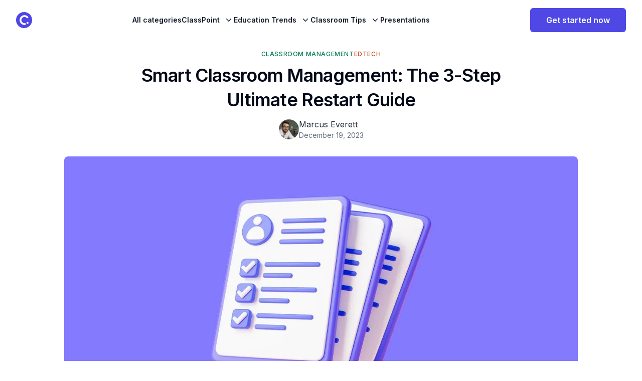

--- FILE ---
content_type: text/html; charset=utf-8
request_url: https://www.classpoint.io/blog/smart-classroom-management-restart-guide
body_size: 31716
content:
<!DOCTYPE html><html lang="en" dir="ltr" class="dark:bg-black dark:text-gray-400"><head><meta charSet="utf-8"/><meta name="viewport" content="width=device-width, initial-scale=1"/><link rel="preload" href="/_next/static/media/e4af272ccee01ff0-s.p.woff2" as="font" crossorigin="" type="font/woff2"/><link rel="preload" as="image" href="https://cdn.classpoint.io/wp-content/uploads/blogThumbnail_edtech38.jpg?quality=75&amp;format=webp" fetchPriority="high"/><link rel="stylesheet" href="/_next/static/css/3add334ee59f67ac.css" data-precedence="next"/><link rel="stylesheet" href="/_next/static/css/2a376e0de8e4f285.css" data-precedence="next"/><link rel="stylesheet" href="/_next/static/css/aa15fe3776697b1b.css" data-precedence="next"/><link rel="stylesheet" href="/_next/static/css/f5f5fd1339b69fca.css" data-precedence="next"/><link rel="preload" as="script" fetchPriority="low" href="/_next/static/chunks/webpack-e29e4a7fa9b12c61.js"/><script src="/_next/static/chunks/fd9d1056-1448c8f5d6e19d9d.js" async=""></script><script src="/_next/static/chunks/2117-933ad72c2283180b.js" async=""></script><script src="/_next/static/chunks/main-app-be3d940aef6bd3eb.js" async=""></script><script src="/_next/static/chunks/2972-de7eedc421ff043d.js" async=""></script><script src="/_next/static/chunks/app/blog/(multilang)/(en)/%5Bslug%5D/not-found-104aff2636c9a50e.js" async=""></script><script src="/_next/static/chunks/5878-fb670d257fa7c154.js" async=""></script><script src="/_next/static/chunks/3579-2f0f792d8db929bf.js" async=""></script><script src="/_next/static/chunks/1886-7db240b44d5be94c.js" async=""></script><script src="/_next/static/chunks/696-01c109bb2ce29990.js" async=""></script><script src="/_next/static/chunks/8003-c30de79daace1a5d.js" async=""></script><script src="/_next/static/chunks/5216-641f2e2c5c05c6b7.js" async=""></script><script src="/_next/static/chunks/9023-b7dd70fdcf00f3cd.js" async=""></script><script src="/_next/static/chunks/4268-317dab6735259253.js" async=""></script><script src="/_next/static/chunks/1521-f7c923128eced58d.js" async=""></script><script src="/_next/static/chunks/9706-8361acf48cfb85bf.js" async=""></script><script src="/_next/static/chunks/app/blog/(multilang)/(en)/layout-10b668db5bbf139f.js" async=""></script><script src="/_next/static/chunks/9064-b0828dc513b4b98a.js" async=""></script><script src="/_next/static/chunks/5495-6a3b68b5b9ed813e.js" async=""></script><script src="/_next/static/chunks/9599-03a720202fbdb24a.js" async=""></script><script src="/_next/static/chunks/4187-073d9e6b89c72266.js" async=""></script><script src="/_next/static/chunks/9438-9c9bfae750716aab.js" async=""></script><script src="/_next/static/chunks/2697-04a7d87d4c9afa54.js" async=""></script><script src="/_next/static/chunks/1627-01e8b672f06872bb.js" async=""></script><script src="/_next/static/chunks/app/blog/(multilang)/(en)/%5Bslug%5D/page-3cc1be32d21e5e04.js" async=""></script><link rel="preload" href="https://www.googletagmanager.com/gtm.js?id=GTM-52FDX55" as="script"/><title>Smart Classroom Management: 3-Step Restart Guide | ClassPoint</title><meta name="description" content="Navigate modern challenges with our 3-step smart classroom management guide! Use tools like ClassPoint to transform classroom engagement &amp; management. Dive in!"/><meta name="author" content="ClassPoint"/><meta name="robots" content="index, follow"/><link rel="canonical" href="https://www.classpoint.io/blog/smart-classroom-management-restart-guide"/><link rel="alternate" hrefLang="ar" title="إدارة الفصول الدراسية الذكية: دليل إعادة التشغيل النهائي المكون من 3 خطوات" href="https://www.classpoint.io/blog/ar/%D8%A5%D8%AF%D8%A7%D8%B1%D8%A9-%D8%A7%D9%84%D9%81%D8%B5%D9%88%D9%84-%D8%A7%D9%84%D8%AF%D8%B1%D8%A7%D8%B3%D9%8A%D8%A9-%D8%A7%D9%84%D8%B0%D9%83%D9%8A%D8%A9-%D8%AF%D9%84%D9%8A%D9%84-%D8%A5%D8%B9%D8%A7"/><link rel="alternate" hrefLang="es-es" title="Gestión inteligente del aula: La guía definitiva de 3 pasos para reiniciar" href="https://www.classpoint.io/blog/es/gestion-inteligente-del-aula-la-guia-definitiva-de-3-pasos-para-reiniciar"/><link rel="alternate" hrefLang="fr-fr" title="Gestion intelligente de la classe : Le guide de redémarrage en 3 étapes" href="https://www.classpoint.io/blog/fr/gestion-intelligente-de-la-classe-le-guide-de-redemarrage-en-3-etapes"/><link rel="alternate" hrefLang="id-id" title="Manajemen Kelas yang Cerdas: Panduan Memulai Ulang 3 Langkah Utama" href="https://www.classpoint.io/blog/id/manajemen-kelas-yang-cerdas-panduan-memulai-ulang-3-langkah-utama"/><link rel="alternate" hrefLang="ja" title="スマートな教室運営究極のリスタート3ステップガイド" href="https://www.classpoint.io/blog/ja/%E3%82%B9%E3%83%9E%E3%83%BC%E3%83%88%E3%81%AA%E6%95%99%E5%AE%A4%E9%81%8B%E5%96%B6%E7%A9%B6%E6%A5%B5%E3%81%AE%E3%83%AA%E3%82%B9%E3%82%BF%E3%83%BC%E3%83%883%E3%82%B9%E3%83%86%E3%83%83%E3%83%97%E3%82%AC"/><link rel="alternate" hrefLang="ms-my" title="Pengurusan Bilik Darjah Pintar: Panduan Mulakan Semula Muktamad 3 Langkah" href="https://www.classpoint.io/blog/ms/pengurusan-bilik-darjah-pintar-panduan-mulakan-semula-muktamad-3-langkah"/><link rel="alternate" hrefLang="th" title="การจัดการห้องเรียนอัจฉริยะ: คู่มือการรีสตาร์ทขั้นสูงสุด 3 ขั้นตอน" href="https://www.classpoint.io/blog/th/%E0%B8%81%E0%B8%B2%E0%B8%A3%E0%B8%88%E0%B8%B1%E0%B8%94%E0%B8%81%E0%B8%B2%E0%B8%A3%E0%B8%AB%E0%B9%89%E0%B8%AD%E0%B8%87%E0%B9%80%E0%B8%A3%E0%B8%B5%E0%B8%A2%E0%B8%99%E0%B8%AD%E0%B8%B1%E0%B8%88%E0%B8%89"/><link rel="alternate" hrefLang="vi-vn" title="Quản lý lớp học thông minh: Hướng dẫn khởi động lại cơ bản 3 bước" href="https://www.classpoint.io/blog/vi/quan-ly-lop-hoc-thong-minh-huong-dan-khoi-dong-lai-co-ban-3-buoc"/><link rel="alternate" hrefLang="zh-cn" title="智能课堂管理：三步终极重启指南" href="https://www.classpoint.io/blog/zh-hans/%E6%99%BA%E8%83%BD%E8%AF%BE%E5%A0%82%E7%AE%A1%E7%90%86%EF%BC%9A%E4%B8%89%E6%AD%A5%E7%BB%88%E6%9E%81%E9%87%8D%E5%90%AF%E6%8C%87%E5%8D%97"/><link rel="alternate" hrefLang="zh-tw" title="智慧課堂管理：三步終極重啟指南" href="https://www.classpoint.io/blog/zh-hant/%E6%99%BA%E6%85%A7%E8%AA%B2%E5%A0%82%E7%AE%A1%E7%90%86%EF%BC%9A%E4%B8%89%E6%AD%A5%E7%B5%82%E6%A5%B5%E9%87%8D%E5%95%9F%E6%8C%87%E5%8D%97"/><meta property="og:title" content="Smart Classroom Management: 3-Step Restart Guide | ClassPoint"/><meta property="og:description" content="Navigate modern challenges with our 3-step smart classroom management guide! Use tools like ClassPoint to transform classroom engagement &amp; management. Dive in!"/><meta property="og:image" content="https://cdn.classpoint.io/wp-content/uploads/blogThumbnail_edtech38.jpg"/><meta property="og:image:width" content="1200"/><meta property="og:image:height" content="630"/><meta property="og:image:alt" content="Smart Classroom Management: 3-Step Restart Guide | ClassPoint"/><meta property="og:type" content="website"/><meta name="twitter:card" content="summary_large_image"/><meta name="twitter:creator" content="@ClassPointIo"/><meta name="twitter:title" content="Smart Classroom Management: 3-Step Restart Guide | ClassPoint"/><meta name="twitter:description" content="Navigate modern challenges with our 3-step smart classroom management guide! Use tools like ClassPoint to transform classroom engagement &amp; management. Dive in!"/><meta name="twitter:image" content="https://cdn.classpoint.io/wp-content/uploads/blogThumbnail_edtech38.jpg"/><link rel="icon" href="/favicon.ico" type="image/x-icon" sizes="48x48"/><link rel="icon" href="/favicon.ico"/><meta name="next-size-adjust"/><script src="/_next/static/chunks/polyfills-42372ed130431b0a.js" noModule=""></script></head><body class="__className_f367f3"><header class="isolate z-40 sticky top-0 transition-all bg-white dark:bg-black dark:text-gray-400  false"><nav class="mx-auto flex max-w-full items-center justify-between px-6 lg:px-8 h-20 lg:gap-2" aria-label="Global"><div class="flex items-center gap-4"><a class="-m-1.5 p-1.5" href="/"><span class="sr-only">ClassPoint Logo</span><img alt="ClassPoint logo" loading="lazy" width="78" height="78" decoding="async" data-nimg="1" class="h-8 w-auto" style="color:transparent" src="/_next/static/media/iconLogoColor.ef142176.svg"/></a></div><div class="hidden xl:flex lg:gap-x-6 xl:gap-x-12"><a class="text-sm font-semibold leading-6 text-gray-900 dark:text-gray-400 py-6" href="/blog">All categories</a><div class="relative" data-headlessui-state=""><button class="group inline-flex items-center rounded-md bg-white text-base font-medium hover:text-gray-900 focus:outline-none focus:ring-none transition ease-in-out duration-150" type="button" aria-expanded="false" data-headlessui-state=""><span class="text-sm font-semibold leading-6 text-gray-900 dark:text-gray-400 pt-6 group-[.is-open]:text-gray-900 group-hover:text-gray-900">ClassPoint</span><svg xmlns="http://www.w3.org/2000/svg" viewBox="0 0 20 20" fill="currentColor" aria-hidden="true" class="text-gray-900 mt-6 ml-2 h-5 w-5 group-hover:text-gray-400"><path fill-rule="evenodd" d="M5.23 7.21a.75.75 0 011.06.02L10 11.168l3.71-3.938a.75.75 0 111.08 1.04l-4.25 4.5a.75.75 0 01-1.08 0l-4.25-4.5a.75.75 0 01.02-1.06z" clip-rule="evenodd"></path></svg></button></div><div class="relative" data-headlessui-state=""><button class="group inline-flex items-center rounded-md bg-white text-base font-medium hover:text-gray-900 focus:outline-none focus:ring-none transition ease-in-out duration-150" type="button" aria-expanded="false" data-headlessui-state=""><span class="text-sm font-semibold leading-6 text-gray-900 dark:text-gray-400 pt-6 group-[.is-open]:text-gray-900 group-hover:text-gray-900">Education Trends</span><svg xmlns="http://www.w3.org/2000/svg" viewBox="0 0 20 20" fill="currentColor" aria-hidden="true" class="text-gray-900 mt-6 ml-2 h-5 w-5 group-hover:text-gray-400"><path fill-rule="evenodd" d="M5.23 7.21a.75.75 0 011.06.02L10 11.168l3.71-3.938a.75.75 0 111.08 1.04l-4.25 4.5a.75.75 0 01-1.08 0l-4.25-4.5a.75.75 0 01.02-1.06z" clip-rule="evenodd"></path></svg></button></div><div class="relative" data-headlessui-state=""><button class="group inline-flex items-center rounded-md bg-white text-base font-medium hover:text-gray-900 focus:outline-none focus:ring-none transition ease-in-out duration-150" type="button" aria-expanded="false" data-headlessui-state=""><span class="text-sm font-semibold leading-6 text-gray-900 dark:text-gray-400 pt-6 group-[.is-open]:text-gray-900 group-hover:text-gray-900">Classroom Tips</span><svg xmlns="http://www.w3.org/2000/svg" viewBox="0 0 20 20" fill="currentColor" aria-hidden="true" class="text-gray-900 mt-6 ml-2 h-5 w-5 group-hover:text-gray-400"><path fill-rule="evenodd" d="M5.23 7.21a.75.75 0 011.06.02L10 11.168l3.71-3.938a.75.75 0 111.08 1.04l-4.25 4.5a.75.75 0 01-1.08 0l-4.25-4.5a.75.75 0 01.02-1.06z" clip-rule="evenodd"></path></svg></button></div><a class="text-sm font-semibold leading-6 text-gray-900 dark:text-gray-400 py-6" href="/blog/category/presentations">Presentations</a></div><div style="position:fixed;top:1px;left:1px;width:1px;height:0;padding:0;margin:-1px;overflow:hidden;clip:rect(0, 0, 0, 0);white-space:nowrap;border-width:0;display:none"></div><div class="flex items-center justify-end gap-x-6"><a target="_blank" href="https://app.classpoint.io/auth/signup?c=/blog/smart-classroom-management-restart-guide"><button class="inline-flex items-center justify-center whitespace-nowrap text-base font-semibold ring-offset-background transition-colors focus-visible:outline-none focus-visible:ring-0 focus-visible:ring-ring focus-visible:ring-offset-2 disabled:pointer-events-none disabled:opacity-80 bg-primary text-primary-foreground hover:bg-primary/90 h-12 rounded-md px-8">Get started now</button></a><div class="flex xl:hidden"><button type="button" class="-m-2.5 inline-flex items-center justify-center rounded-md p-2.5 text-gray-700 dark:text-gray-200"><span class="sr-only">Open main menu</span><svg xmlns="http://www.w3.org/2000/svg" fill="none" viewBox="0 0 24 24" stroke-width="1.5" stroke="currentColor" aria-hidden="true" class="h-6 w-6"><path stroke-linecap="round" stroke-linejoin="round" d="M3.75 6.75h16.5M3.75 12h16.5m-16.5 5.25h16.5"></path></svg></button></div></div></nav><div style="position:fixed;top:1px;left:1px;width:1px;height:0;padding:0;margin:-1px;overflow:hidden;clip:rect(0, 0, 0, 0);white-space:nowrap;border-width:0;display:none"></div></header><div style="position:fixed;z-index:9999;top:16px;left:16px;right:16px;bottom:16px;pointer-events:none"></div><div class="container px-8 mx-auto xl:px-5  max-w-6xl py-5 lg:py-8 !pt-0"><div class="mx-auto max-w-screen-md "><div class="flex justify-center"><div class="flex gap-3"><a href="/blog/category/classroom-management"><span class="inline-block text-xs font-medium tracking-wider uppercase   mt-5 text-emerald-700">Classroom Management</span></a><a href="/blog/category/edtech"><span class="inline-block text-xs font-medium tracking-wider uppercase   mt-5 text-orange-700">EdTech</span></a></div></div><h1 class="text-brand-primary mb-3 mt-2 text-center text-3xl font-semibold tracking-tight dark:text-white lg:text-4xl lg:leading-snug">Smart Classroom Management: The 3-Step Ultimate Restart Guide</h1><div class="mt-3 flex justify-center space-x-3 text-gray-500 "><div class="flex items-center gap-3"><div class="relative h-10 w-10 flex-shrink-0"><img alt="Marcus Everett" loading="lazy" decoding="async" data-nimg="fill" class="rounded-full object-cover" style="position:absolute;height:100%;width:100%;left:0;top:0;right:0;bottom:0;color:transparent" src="https://blog.classpoint.io/wp-content/uploads/Screenshot-2026-01-26-at-3.54.42-PM-96x96.png"/></div><div><p class="text-gray-800 dark:text-gray-400">Marcus Everett</p><div class="flex items-center space-x-2 text-sm"><time class="text-gray-500 dark:text-gray-400" dateTime="2023-12-19T15:32:46">December 19, 2023</time></div></div></div></div></div></div><div class="relative z-0 mx-auto aspect-video max-w-screen-lg overflow-hidden lg:rounded-lg"><img alt="Smart Classroom Management: The 3-Step Ultimate Restart Guide" fetchPriority="high" width="1200" height="576" decoding="async" data-nimg="1" class="object-cover h-auto" style="color:transparent;background-size:cover;background-position:50% 50%;background-repeat:no-repeat;background-image:url(&quot;data:image/svg+xml;charset=utf-8,%3Csvg xmlns=&#x27;http://www.w3.org/2000/svg&#x27; viewBox=&#x27;0 0 1200 576&#x27;%3E%3Cfilter id=&#x27;b&#x27; color-interpolation-filters=&#x27;sRGB&#x27;%3E%3CfeGaussianBlur stdDeviation=&#x27;20&#x27;/%3E%3CfeColorMatrix values=&#x27;1 0 0 0 0 0 1 0 0 0 0 0 1 0 0 0 0 0 100 -1&#x27; result=&#x27;s&#x27;/%3E%3CfeFlood x=&#x27;0&#x27; y=&#x27;0&#x27; width=&#x27;100%25&#x27; height=&#x27;100%25&#x27;/%3E%3CfeComposite operator=&#x27;out&#x27; in=&#x27;s&#x27;/%3E%3CfeComposite in2=&#x27;SourceGraphic&#x27;/%3E%3CfeGaussianBlur stdDeviation=&#x27;20&#x27;/%3E%3C/filter%3E%3Cimage width=&#x27;100%25&#x27; height=&#x27;100%25&#x27; x=&#x27;0&#x27; y=&#x27;0&#x27; preserveAspectRatio=&#x27;none&#x27; style=&#x27;filter: url(%23b);&#x27; href=&#x27;https://cdn.classpoint.io/wp-content/uploads/blogThumbnail_edtech38.jpg?width=20&amp;quality=20&amp;format=webp&amp;blur=60&#x27;/%3E%3C/svg%3E&quot;)" src="https://cdn.classpoint.io/wp-content/uploads/blogThumbnail_edtech38.jpg?quality=75&amp;format=webp"/></div><div class="container px-8 mx-auto xl:px-5  max-w-6xl py-5 lg:py-8"><div class="flex w-full gap-10 flex-col-reverse lg:flex-row justify-between"><article class="w-full lg:w-[calc(100%-336px)]"><div class="prose mx-auto mb-3 font-light dark:prose-invert prose-a:text-blue-600  DefaultPostPage_cp_BlogPost__ZP8AV">
<p>Every educator knows that a well-managed classroom is the bedrock of effective teaching and engaged learning. Yet, the ever-evolving dynamics of 21st-century classrooms present a slew of challenges. From managing digital distractions to addressing diverse learning styles, it’s no wonder that many educators feel the pressure.</p>



<ul class="wp-block-list">
<li><strong>Why Reset? </strong>Reboots help clear outdated practices, making way for innovative approaches.</li>



<li><strong>Smart Management: </strong>Leveraging tools and techniques that align with today’s digital-native students.</li>



<li><strong>Harnessing Technology: </strong>With platforms like <a href="https://www.classpoint.io" target="_blank" rel="noopener">ClassPoint</a>, engaging students becomes second nature.</li>
</ul>



<p>If you’re pondering a smart classroom management restart, or simply seeking fresh strategies to invigorate your teaching style, this guide holds the keys. Read on and take the first step towards a revitalized classroom experience!</p>



<hr class="wp-block-separator has-alpha-channel-opacity is-style-dots"/>



<h2 class="wp-block-heading">The Challenges of Classroom Management</h2>



<figure class="wp-block-image size-full"><img loading="lazy" decoding="async" width="1200" height="628" src="https://cdn.classpoint.io/wp-content/uploads/Top-challenges-of-the-modern-classroom-1.png" alt="Top challenges of the modern classroom" class="wp-image-70646" srcSet="https://cdn.classpoint.io/wp-content/uploads/Top-challenges-of-the-modern-classroom-1.png 1200w, https://cdn.classpoint.io/wp-content/uploads/Top-challenges-of-the-modern-classroom-1-768x402.png 768w" sizes="auto, (max-width: 1200px) 100vw, 1200px"/></figure>



<p>Ah, the modern classroom. It’s a vibrant, bustling hub filled with tech-savvy students and infinite possibilities. Yet, it’s also fraught with challenges that, at times, can make smart classroom management seem like an elusive goal. Let’s dissect the core issues educators grapple with:</p>



<h3 class="wp-block-heading">Tech Overload</h3>



<p>Today’s students, often dubbed “digital natives,” come armed with <a href="https://www.classpoint.io/blog/how-to-use-classpoint-to-engage-students-without-devices/" target="_blank" data-type="link" data-id="https://blog.classpoint.io/how-to-use-classpoint-to-engage-students-without-devices/" rel="noopener">smartphones, smartwatches, and an arsenal of apps</a>. Managing this digital landscape isn’t always easy. </p>



<pre class="wp-block-preformatted">In fact, a study by the Pew Research Center found that 95% of teens have access to a smartphone, leading to <a href="https://www.pewresearch.org/short-reads/2019/08/23/most-u-s-teens-who-use-cellphones-do-it-to-pass-time-connect-with-others-learn-new-things/" target="_blank" rel="nofollow noopener noreferrer">potential distractions in class</a>.</pre>



<h3 class="wp-block-heading">Diverse Learning Styles</h3>



<p>Not every student digests information the same way. Some are visual learners, while others are auditory or kinesthetic. Crafting a <a href="https://www.classpoint.io/blog/classroom-management-styles/" target="_blank" data-type="link" data-id="https://blog.classpoint.io/classroom-management-styles/" rel="noopener">classroom management style</a> that caters to all these preferences? It’s like juggling while riding a unicycle.</p>



<h3 class="wp-block-heading">Setting Clear Boundaries</h3>



<p>How do you strike a balance between being approachable and maintaining discipline? This tightrope walk can be particularly daunting, especially with disruptions being a recurrent theme. </p>



<pre class="wp-block-preformatted">According to a report by the <a href="https://nces.ed.gov/pubs2017/2017064.pdf" target="_blank" rel="nofollow noopener noreferrer">National Center for Education Statistics</a>, nearly 10% of public school teachers reported being threatened with injury by a student.</pre>



<h3 class="wp-block-heading">Keeping Up with Evolving EdTech</h3>



<p>It’s not just about managing students; it’s also about mastering the <a href="https://www.classpoint.io/blog/classroom-management-tools/" target="_blank" rel="noopener">classroom management tools</a> of the trade. Platforms like <a href="https://www.classpoint.io" target="_blank" rel="noopener">ClassPoint</a> are revolutionizing teaching methods, but staying updated requires effort.</p>



<h3 class="wp-block-heading">The Need for a Reset</h3>



<p>With these challenges in mind, it’s clear why a “restart” in classroom management is not just beneficial, but essential. But fear not, because this guide is all about that smart classroom management how-to – starting over in three focused steps.</p>



<hr class="wp-block-separator has-alpha-channel-opacity is-style-dots"/>



<h2 class="wp-block-heading">Evaluating Existing Classroom Management Strategies</h2>



<p>One doesn’t simply walk into Mordor, and neither does one leap into crafting a classroom management plan without first assessing what’s already in place. Just as every journey requires a starting point, every effective classroom management plan requires a clear understanding of current practices.</p>



<h3 class="wp-block-heading">The ‘Why’ Behind Evaluation</h3>



<p>Before diving deep into evaluation methods, let’s address the elephant in the room: Why evaluate? It’s not about highlighting shortcomings or playing the blame game. It’s about growth. It’s about ensuring that teaching techniques are in sync with students’ evolving needs. </p>



<pre class="wp-block-preformatted">A study by the Education Endowment Foundation found that consistent classroom management can <a href="https://educationendowmentfoundation.org.uk/projects-and-evaluation/projects/stars-incredible-years-teacher-classroom-management" target="_blank" rel="noopener">advance a student&#x27;s academic progress</a> by up to four months in a single school year.</pre>



<h3 class="wp-block-heading">The Classroom Strategy Checklist</h3>



<p>In the spirit of staying organized (and who doesn’t love a good checklist?), here are some pointers to kick-start your evaluation process:</p>





<h3 class="wp-block-heading">Potential Pitfalls of Sticking to the Old</h3>



<p>Resisting change is human nature. But clinging to outdated classroom management strategies can lead to:</p>



<ul class="wp-block-list">
<li>Decreased student engagement</li>



<li>Inefficient use of technological tools</li>



<li>Difficulty in <a href="https://www.classpoint.io/blog/conflict-resolution-in-the-classroom/" target="_blank" rel="noopener">handling classroom disruptions</a></li>
</ul>



<pre class="wp-block-preformatted">For instance, a report by McKinsey revealed that educators who adapt and innovate based on feedback and self-evaluation are <a href="https://www.mckinsey.com/~/media/mckinsey/industries/public%20and%20social%20sector/our%20insights/how%20the%20worlds%20most%20improved%20school%20systems%20keep%20getting%20better/how_the_worlds_most_improved_school_systems_keep_getting_better.pdf" target="_blank" rel="nofollow noopener noreferrer">more effective in driving student outcomes</a>. Sticking to the &quot;we&#x27;ve always done it this way&quot; mindset can spell stagnation.</pre>



<h3 class="wp-block-heading">The Bridge to Betterment</h3>



<p>Identifying what works and what doesn’t is just the precursor. The real magic happens when educators take this knowledge, coupled with insights on smart classroom management and how to start over in three steps, and use it to fuel positive transformation.</p>



<hr class="wp-block-separator has-alpha-channel-opacity is-style-dots"/>


<div class="wp-block-image">
<figure class="aligncenter size-full"><img loading="lazy" decoding="async" width="2000" height="3000" src="https://cdn.classpoint.io/wp-content/uploads/3-steps-to-smart-classroom-management.png" alt="3 steps to smart classroom management" class="wp-image-70600" srcSet="https://cdn.classpoint.io/wp-content/uploads/3-steps-to-smart-classroom-management.png 2000w, https://cdn.classpoint.io/wp-content/uploads/3-steps-to-smart-classroom-management-768x1152.png 768w, https://cdn.classpoint.io/wp-content/uploads/3-steps-to-smart-classroom-management-1024x1536.png 1024w, https://cdn.classpoint.io/wp-content/uploads/3-steps-to-smart-classroom-management-1365x2048.png 1365w" sizes="auto, (max-width: 2000px) 100vw, 2000px"/></figure></div>


<hr class="wp-block-separator has-alpha-channel-opacity is-style-dots"/>



<h2 class="wp-block-heading">Step One: Identifying Pain Points</h2>



<p>Every teacher knows that a classroom’s dynamics are as varied as the students it houses. Not all challenges are immediately apparent, and sometimes, it’s the underlying issues that can cause the most disruption. But how do you uncover these hidden culprits? It starts with a deep dive into identifying classroom pain points.</p>



<h3 class="wp-block-heading">Why Pinpointing Specific Challenges is Crucial</h3>



<p>It’s a principle as old as teaching itself: you can’t fix what you don’t know. Identifying specific issues enables targeted intervention, ensuring efforts are channeled where they’re most needed.</p>



<h3 class="wp-block-heading">Common Classroom Pain Points</h3>



<ul class="wp-block-list">
<li><strong>Disruptive Behavior: </strong>A classroom’s harmony can quickly be thrown off by disruptions. Research by Classroom Management reveals that a significant portion of class time can be <a href="https://www.ncbi.nlm.nih.gov/pmc/articles/PMC6345407/" target="_blank" rel="noopener">lost due to behavioral disruptions</a>.</li>



<li><strong>Disengaged Students: </strong>Disengagement isn’t just about daydreaming. A student constantly looking at the clock or frequently asking for bathroom breaks can indicate a disconnect from the material or teaching style.</li>



<li><strong>Tech Troubles: </strong>In an age where digital and <a href="https://www.classpoint.io/blog/best-ai-tools-for-teachers/" target="_blank" rel="noopener">AI tools</a> are integral to learning, technical hiccups can halt lessons in their tracks. Are students struggling with the tools provided? Is the tech serving its purpose, or is it more of a hindrance?</li>
</ul>





<h3 class="wp-block-heading">Connecting Pain Points to Action</h3>



<p>Identifying these challenges isn’t an end but a means. By understanding specific problems and <a href="https://www.classpoint.io/blog/how-to-give-effective-feedback-to-students/" target="_blank" rel="noopener">providing effective feedback</a>, educators can grab students’ attention more effectively. Think of it as tuning a radio: once you hit the right frequency (or in this case, the right strategy), the static disappears, and you get a clear channel.</p>



<hr class="wp-block-separator has-alpha-channel-opacity is-style-dots"/>



<h2 class="wp-block-heading">Step Two: Building a Smart Classroom Management Plan</h2>



<p>Alright, you’ve tackled the challenges and pin-pointed those classroom pain points. But what’s next? Addressing these issues requires more than just intent; it demands a structured, actionable plan. </p>



<p>Here’s how to build a smart classroom management plan that’s tailored to your unique needs.</p>





<h3 class="wp-block-heading">The Power of Goal Setting</h3>



<p>If you’re not aiming at anything, you’ll land nowhere. According to a study by Dominican University, individuals with written goals are <a href="https://scholar.dominican.edu/cgi/viewcontent.cgi?article=1002&amp;context=psychology-faculty-conference-presentations" target="_blank" rel="nofollow noopener noreferrer">42% more likely to achieve them</a>. Imagine the transformative power this can have in a classroom setting!</p>



<h3 class="wp-block-heading">Setting Clear Objectives</h3>



<ul class="wp-block-list">
<li><strong>Behavioral Benchmarks: </strong>Are you looking to reduce disruptions in the classroom? If so, set a target. Maybe you’re aiming for a 50% reduction in outbursts over a semester. Measurable goals make progress tangible.</li>



<li><strong>Engagement Enhancements: </strong>Strive for <a href="https://www.classpoint.io/blog/case-study-michigan-teacher-increases-student-engagement/" target="_blank" data-type="link" data-id="https://blog.classpoint.io/case-study-michigan-teacher-increases-student-engagement/" rel="noopener">increased student participation</a>. This could mean more hands raised during discussions or higher completion rates for in-class activities.</li>



<li><strong>Tech Integration:</strong> As the modern classroom evolves, <a href="https://www.classpoint.io/blog/classroom-differentiated-instruction-strategies/" target="_blank" data-type="link" data-id="https://blog.classpoint.io/classroom-differentiated-instruction-strategies/" rel="noopener">integrating technology effectively</a> is paramount. Aim for smoother transitions between digital tools or higher student proficiency with specific software.</li>
</ul>



<h3 class="wp-block-heading">Innovating with Modern Techniques</h3>



<p>With the advancement in <a href="https://www.classpoint.io/blog/edtech/" target="_blank" rel="noopener">edtech</a>, the avenues for innovative classroom management have widened. Platforms like <a href="https://www.classpoint.io" target="_blank" rel="noopener">ClassPoint</a> allow for real-time assessment and interaction, which can dramatically shift classroom dynamics. </p>



<p>By actively seeking out these innovative solutions, educators can keep the classroom environment fresh and responsive to evolving student needs.</p>



<hr class="wp-block-separator has-alpha-channel-opacity is-style-dots"/>



<h2 class="wp-block-heading">Step Three: Implementing Effective Strategies</h2>


<div class="wp-block-image">
<figure class="aligncenter size-full"><img loading="lazy" decoding="async" width="800" height="2000" src="https://cdn.classpoint.io/wp-content/uploads/implementing-effective-smart-classroom-management-strategies.png" alt="implementing effective smart classroom management strategies" class="wp-image-70564" srcSet="https://cdn.classpoint.io/wp-content/uploads/implementing-effective-smart-classroom-management-strategies.png 800w, https://cdn.classpoint.io/wp-content/uploads/implementing-effective-smart-classroom-management-strategies-768x1920.png 768w, https://cdn.classpoint.io/wp-content/uploads/implementing-effective-smart-classroom-management-strategies-614x1536.png 614w" sizes="auto, (max-width: 800px) 100vw, 800px"/></figure></div>


<p>So, you’ve built that smart classroom management plan. Now comes the real test: Implementation. Making the leap from plans to practical application isn’t always a walk in the park, but with precise strategies and an understanding of your unique classroom needs, success is within reach.</p>



<h3 class="wp-block-heading">Customization is Key</h3>



<p>Every classroom is a universe unto itself, with its own challenges and dynamics. According to a report by the Center for Public Education, tailored strategies that recognize student diversity have shown the <a href="https://www2.ed.gov/about/offices/list/oese/oss/technicalassistance/finaldiversitybriefjanuary2017.pdf" target="_blank" rel="nofollow noopener noreferrer">highest efficacy rates</a>. Here’s how to tap into that power:</p>



<h3 class="wp-block-heading">Tailoring Strategies to Specific Needs</h3>



<ul class="wp-block-list">
<li><strong>Age-Appropriate Techniques: </strong><a href="https://www.classpoint.io/blog/classroom-management-strategies-for-preschool/" target="_blank" rel="noopener">Preschoolers</a> might respond well to visual aids and tangible rewards, whereas <a href="https://www.classpoint.io/blog/classroom-management-strategies-for-middle-school-and-high-school/" target="_blank" data-type="link" data-id="https://blog.classpoint.io/classroom-management-strategies-for-middle-school-and-high-school/" rel="noopener">middle and high-schoolers</a> might prefer autonomy and peer-led initiatives. Recognizing these age-specific needs is crucial.</li>



<li><strong>Cultural Considerations: </strong>Respect and inclusivity should underpin every strategy. This might mean understanding cultural festivals, behavioral norms, or language nuances.</li>



<li><strong>Learning Styles: </strong>Some students are visual learners, others auditory or kinesthetic. Tailoring your methods to accommodate these styles can significantly boost engagement.</li>
</ul>



<h3 class="wp-block-heading">Maximizing Engagement</h3>



<p>A study by Gallup revealed that <a href="https://www.the74million.org/article/generation-meh-students-give-schools-middling-marks-gallup-poll-finds/" target="_blank" rel="noopener">only one-third of U.S. high school students felt engaged in school</a>. To address this, let’s dive into strategies to up those numbers:</p>



<h3 class="wp-block-heading">Engaging Students and Fostering Participation</h3>



<ul class="wp-block-list">
<li><strong>Real-World Relevance: </strong>Create lesson plans that tie into current events or relatable scenarios. When students see the practical application, their interest piques.</li>



<li><strong>Interactive Tools:</strong> Platforms like ClassPoint can revamp lessons into interactive experiences, offering instant <a href="https://www.classpoint.io" target="_blank" rel="noopener">feedback</a> and promoting participation.</li>



<li><strong>Fostering a Safe Environment: </strong>Encourage open dialogue, respect differing viewpoints, and ensure every student feels their voice is valued.</li>
</ul>



<hr class="wp-block-separator has-alpha-channel-opacity is-style-dots"/>



<h2 class="wp-block-heading">Executing the Restart</h2>



<p>Hit a snag in your classroom management plan? No worries. Sometimes, a reset is exactly what the doctor ordered. Rebooting classroom dynamics can be as refreshing as a computer restart, clearing the bugs and setting the stage for a smoother experience. But how do we execute this restart effectively?</p>



<h3 class="wp-block-heading">Why a Restart Might Be Necessary</h3>



<p>First, let’s explore why the status quo may not always be working.</p>



<ul class="wp-block-list">
<li><strong>Shifting Dynamics: </strong>As per a study by the University of Oregon, classroom dynamics can <a href="https://provost.uoregon.edu/teaching-resources" target="_blank" rel="noopener">change over an academic year due to various factors</a> like students’ personal issues or external events.</li>



<li><strong>Evolving Curriculum: </strong>The curriculum might evolve, introducing complexities that demand a shift in management tactics.</li>



<li><strong>Feedback Loop: </strong>Continuous feedback from students might indicate that the existing strategies aren’t resonating as expected.</li>
</ul>



<h3 class="wp-block-heading">Steps to a Successful Restart</h3>



<p>Embarking on a classroom overhaul can seem daunting, but by breaking it down, the task becomes more manageable and effective.</p>



<h4 class="wp-block-heading">Review and Reflect</h4>



<ul class="wp-block-list">
<li><strong>Gather Feedback: </strong>Conduct anonymous surveys to get candid feedback from students. Understand where the pain points lie.</li>



<li><strong>Self-Assessment: </strong>Reflect on your strategies. What worked? What didn’t? Be honest in your evaluation.</li>
</ul>



<h4 class="wp-block-heading">Plan the Changes</h4>



<ul class="wp-block-list">
<li><strong>Set Clear Goals: </strong>Define what you want to achieve with this restart. It could be improving participation, bettering student performance, or enhancing overall class harmony.</li>



<li><strong>Prioritize Actions: </strong>Not everything needs an overhaul. Identify key areas that need immediate attention.</li>
</ul>



<h4 class="wp-block-heading">Engage Stakeholders</h4>



<ul class="wp-block-list">
<li><strong>Parental Involvement: </strong>Engage with parents, informing them of the changes and seeking their support. They can be crucial allies in executing a restart.</li>



<li><strong>Student Participation:</strong> Involve students in the change process. When they feel they are a part of the decision-making, buy-in is easier.</li>
</ul>



<h4 class="wp-block-heading">Introduce the Changes Gradually</h4>



<ul class="wp-block-list">
<li><strong>Pilot Phase: </strong>Instead of a complete overhaul, introduce changes in phases. Test out new strategies on select topics or days, gauge their effectiveness, and then roll them out fully.</li>



<li><strong>Open Communication: </strong>Keep the lines of communication open. Inform students about the changes, why they’re being made, and what’s expected of them.</li>
</ul>



<h4 class="wp-block-heading">Monitor and Adjust</h4>



<ul class="wp-block-list">
<li><strong>Regular Check-ins: </strong>Post-restart, continuously assess the effectiveness of the changes. Tools like<a href="https://curry.virginia.edu/classroom-assessment-scoring-system" target="_blank" rel="nofollow noopener noreferrer"> Classroom Assessment Scoring System (CLASS)</a> can be invaluable here.</li>



<li><strong>Flexibility:</strong> Be prepared to tweak strategies based on feedback and observations. It’s a dynamic process.</li>
</ul>



<p>Restarting can breathe fresh life into a stagnating classroom environment. While the idea might seem challenging, the rewards—enhanced learning, happier students, and a more harmonious classroom—make the effort worthwhile. </p>



<p>Remember, the aim is to foster an environment where both the teacher and students thrive.</p>



<hr class="wp-block-separator has-alpha-channel-opacity is-style-dots"/>



<h2 class="wp-block-heading">Integrating ClassPoint into Your Smart Classroom Management Plan</h2>



<figure class="wp-block-embed is-type-video is-provider-youtube wp-block-embed-youtube wp-embed-aspect-16-9 wp-has-aspect-ratio"><div class="wp-block-embed__wrapper">
<iframe loading="lazy" title="10 Strategies &amp; Tips to Increase Student Engagement" width="800" height="450" src="https://www.youtube.com/embed/Q5tdBOg8kus?feature=oembed" frameBorder="0" allow="accelerometer; autoplay; clipboard-write; encrypted-media; gyroscope; picture-in-picture; web-share" allowFullScreen=""></iframe>
</div></figure>



<p>When it comes to modern classroom management, technology isn’t just an accessory—it’s a driving force. And among the top-tier tools available, <a href="http://classpoint.io" target="_blank" rel="noopener">ClassPoint</a> stands out as a game-changer for educators looking to elevate their teaching approach. </p>



<p>Here’s how you can seamlessly incorporate ClassPoint into your smart classroom management strategy:</p>



<ul class="wp-block-list">
<li><strong>Manage Your Class Directly from PowerPoint: </strong>ClassPoint’s “<a href="https://www.classpoint.io/features/my-class" data-type="link" data-id="https://www.classpoint.io/features/my-class" target="_blank" rel="noopener">My Class</a>” integrates seamlessly with PowerPoint, allowing teachers to keep track of student progress and manage student behaviours effectively with point system and levels without exiting PowerPoint. </li>



<li><strong>Keep Your Class Engaged with Gamification Features: </strong>ClassPoint’s <a href="https://www.classpoint.io/gamified-reward-system-in-powerpoint" target="_blank" rel="noopener">gamified system</a> empowers teachers with the tools to reward participation with stars, drive students through levels and onto dynamic leaderboards, making learning both fun and rewarding.</li>



<li><strong>Effortless Attendance Checks: </strong>No need to waste precious lesson time on manual roll calls. With a few clicks, ClassPoint’s <a href="https://www.classpoint.io/features/name-picker-in-powerpoint" target="_blank" rel="noopener">Name Picker</a> lets you quickly check who’s present, allowing you to dive right into the day’s topic.</li>



<li><strong>From</strong> <strong>Well-Managed Time to Well-Managed Class</strong>: <a href="https://www.classpoint.io/features/powerpoint-timer-stopwatch" target="_blank" rel="noopener">ClassPoint’s PowerPoint timer</a> is the perfect companion for classroom management, facilitating productive teaching, streamlined classroom procedures, as well as well-structured presentations.</li>



<li><strong>Emphasize Key Concepts with Annotations: </strong>Visual reinforcement can make complex topics more digestible. Use ClassPoint’s flexible and highly customisable <a href="https://www.classpoint.io/features/annotations" target="_blank" rel="noopener">annotation</a> features to underline, highlight, or circle pivotal points during your presentation.</li>



<li><strong>Instant Feedback with Interactive Quizzes: </strong>Gone are the days when you’d have to wait to grade papers to gauge student comprehension. With <a href="https://www.classpoint.io/blog/interactive-quiz-in-powerpoint/" data-type="link" data-id="https://blog.classpoint.io/interactive-quiz-in-powerpoint/" target="_blank" rel="noopener">ClassPoint’s interactive quizzes</a>, receive real-time responses and adjust your lesson pace accordingly.</li>



<li><strong>Engage Through Live Polling: </strong>Spark curiosity and encourage participation by <a href="https://www.classpoint.io/blog/live-polling-in-powerpoint-tool-with-classpoint/" target="_blank" rel="noopener">integrating live polls</a> into your lessons. It’s an excellent way to break the monotony and gather student opinions on the fly.</li>
</ul>



<pre class="wp-block-preformatted">ClassPoint isn&#x27;t just a tech tool; it&#x27;s an ally in your smart classroom management journey. By leveraging its features, you’re not only enhancing lesson delivery but also actively creating an environment where students are eager to participate and learn. </pre>



<p>So, as you reset and refine your classroom strategies, consider ClassPoint as a cornerstone for innovation and engagement. Discover how to turn your PowerPoint teaching into an interactive experience with ClassPoint.</p>





<hr class="wp-block-separator has-alpha-channel-opacity is-style-dots"/>



<h2 class="wp-block-heading">Frequently Asked Questions</h2>


<div id="rank-math-faq" class="rank-math-block">
<div class="rank-math-list ">
<div id="faq-question-1695627344743" class="rank-math-list-item">
<h3 class="rank-math-question ">What is a SMART goal for classroom management?</h3>
<div class="rank-math-answer ">

<p>A SMART goal for classroom management isn’t just a fancy acronym. It’s about setting a clear intention. For example, instead of saying, “I want fewer disruptions,” you might say, “By the end of the month, I aim to reduce classroom interruptions during lectures by 50%.” </p>
<p>It’s all about being specific and giving yourself a realistic and measurable target.</p>

</div>
</div>
<div id="faq-question-1695627353751" class="rank-math-list-item">
<h3 class="rank-math-question ">How can SMART classroom management bring instant calm to your classroom?</h3>
<div class="rank-math-answer ">

<p>You know those moments when the classroom feels like it’s about to erupt? Smart classroom management techniques can be lifesavers. With consistent routines, students know what’s coming next, removing the element of surprise. </p>
<p>When you acknowledge and reward good behavior, students often want to keep the calm vibes going. And the way you communicate matters too. A calm tone, even in the midst of chaos, can help soothe even the rowdiest of classes.</p>

</div>
</div>
<div id="faq-question-1695627372991" class="rank-math-list-item">
<h3 class="rank-math-question ">What are the benefits of using technology in classroom management?</h3>
<div class="rank-math-answer ">

<p>Tech isn’t just about flashy gadgets. In classroom management, it’s about enriching the learning experience. With technology, lessons can be interactive and engaging, holding the students’ attention. </p>
<p>You can also gauge how well students are understanding topics in real-time, giving them help right when they need it. And when it comes to grading? Technology can help streamline that, making feedback swift and personalized.</p>

</div>
</div>
<div id="faq-question-1695627403961" class="rank-math-list-item">
<h3 class="rank-math-question ">How to address disruptive students effectively?</h3>
<div class="rank-math-answer ">

<p>Disruptive students can be a puzzle, but there’s often more beneath the surface. Maybe they’re facing personal issues or struggling with the material. It’s key to get to the root of their behavior. </p>
<p>Once you understand, you can tailor your approach, whether it’s through setting clear expectations or making lessons more hands-on and engaging. Refer to this <a href="https://www.classpoint.io/blog/classroom-management-plan-template/" target="_blank" rel="noopener">classroom management plan designed based on Reesponse-to-Intervention approach</a> that is ideal for managing disruptive student behaviour. </p>

</div>
</div>
<div id="faq-question-1695627414606" class="rank-math-list-item">
<h3 class="rank-math-question ">Engaging students creatively in the learning process involves?</h3>
<div class="rank-math-answer ">

<p>Creative engagement is like adding a bit of magic to your lessons. Think of turning lessons into games or challenges, making learning feel like an adventure. </p>
<p>Platforms like ClassPoint can make presentations come alive, and don’t forget the power of real-world examples. When students see how their lessons apply in the real world, it can spark genuine excitement.</p>

</div>
</div>
<div id="faq-question-1695627430659" class="rank-math-list-item">
<h3 class="rank-math-question ">Can smart classroom management apply to online teaching?</h3>
<div class="rank-math-answer ">

<p>Absolutely! Online doesn’t mean disconnected. Tools designed for classrooms, like <a href="https://www.classpoint.io" target="_blank" rel="noopener">ClassPoint</a>, work wonders in virtual spaces too. </p>
<p>Just as in a physical classroom, it’s essential to set clear expectations for respect and participation, ensuring everyone feels valued and heard.</p>

</div>
</div>
<div id="faq-question-1695627449315" class="rank-math-list-item">
<h3 class="rank-math-question ">How to measure classroom management strategy success?</h3>
<div class="rank-math-answer ">

<p>The proof is in the pudding, right? Get feedback from students and parents – they’ll offer invaluable insights. Watch for academic improvement; when students thrive, it often means your strategies are on point. <br/>And don’t forget about class participation; when students are engaged and invested, you know you’re doing something right.</p>

</div>
</div>
</div>
</div>


<hr class="wp-block-separator has-alpha-channel-opacity is-style-dots"/>



<h2 class="wp-block-heading">Your Journey to Effective Classroom Management</h2>



<p>Classroom management goes beyond order; it’s about fostering a motivating learning environment. With modern challenges, the right tools and strategies are crucial. <a href="https://www.classpoint.io" target="_blank" rel="noopener">ClassPoint</a> stands out in this regard. It offers solutions to enhance engagement, bridge in-person and online lessons, and streamline teaching processes. </p>



<p>As you navigate the complexities of classroom management, remember that tools like ClassPoint can be your compass, directing you towards effective and innovative teaching methods. Embrace the blend of technology and intentionality, and let ClassPoint help elevate your classroom experience.</p>


</div><div class="mb-7 mt-7 flex justify-center"><a class="bg-brand-secondary/20 rounded-full px-5 py-5 text-xl text-indigo-600 dark:text-indigo-500 " href="/blog">← View all posts</a></div><div class="mb-7"><div class="mt-3 rounded-2xl bg-gray-50 px-8 py-8 text-gray-500 dark:bg-gray-900 dark:text-gray-400"><div class="flex flex-wrap items-start sm:flex-nowrap gap-6"><div class="relative mt-1 h-24 w-24 flex-shrink-0 "><img alt="Marcus Everett" loading="lazy" decoding="async" data-nimg="fill" class="rounded-full object-cover" style="position:absolute;height:100%;width:100%;left:0;top:0;right:0;bottom:0;color:transparent" src="https://blog.classpoint.io/wp-content/uploads/Screenshot-2026-01-26-at-3.54.42-PM-96x96.png"/></div><div><div class="mb-3"><h3 class="text-lg font-medium text-gray-800 dark:text-gray-300">About <!-- -->Marcus Everett</h3></div><div>Marcus Everett has spent 10 years teaching middle school science in the UK. He&#x27;s the kind of teacher who tinkers with technology in his spare time, testing new tools to see if they&#x27;d actually help in the classroom. He discovered ClassPoint and Edcafe AI while looking for better ways to engage his students, started using them regularly, and now writes about what he&#x27;s learned. His articles come from real classroom experience with teachers who are curious about educational technology but need to know it&#x27;ll actually work before investing the time.</div></div></div></div></div></article><div class="w-full hidden sticky top-24 max-w-[22rem] h-fit lg:block lg:min-w-[19rem] space-y-6 z-10"><nav aria-label="Table Of Contents" class="table-of-contents__container px-3 bg-gray-50"><div class="-mx-3" data-headlessui-state="open"><button class="flex w-full items-center justify-between rounded-t-lg py-2 px-4 pr-3.5 text-base font-semibold leading-7 text-gray-900" id="headlessui-disclosure-button-:R5ljtqkvffa:" type="button" aria-expanded="true" data-headlessui-state="open">Table Of Contents<svg xmlns="http://www.w3.org/2000/svg" viewBox="0 0 20 20" fill="currentColor" aria-hidden="true" class="h-5 w-5 flex-none"><path fill-rule="evenodd" d="M5.23 7.21a.75.75 0 011.06.02L10 11.168l3.71-3.938a.75.75 0 111.08 1.04l-4.25 4.5a.75.75 0 01-1.08 0l-4.25-4.5a.75.75 0 01.02-1.06z" clip-rule="evenodd"></path></svg></button><div class=" space-y-2" id="headlessui-disclosure-panel-:R9ljtqkvffa:" data-headlessui-state="open"><div class="max-h-[calc(100vh-var(--theme-navbar-height)-env(safe-area-inset-bottom))] rounded-lg bg-gray-50 px-6 pt-4 pb-8 lg:col-span-5 w-full max-w-xs overflow-y-auto"><ul class="table-of-contents__list relative before:content-[&#x27;&#x27;] before:absolute before:top-[8px] before:left-0 before:h-[90%] before:w-[2px] before:bg-indigo-600 before:opacity-40 space-y-2"></ul></div><!--$!--><template data-dgst="BAILOUT_TO_CLIENT_SIDE_RENDERING"></template><!--/$--></div></div></nav><div aria-labelledby="summary-heading" class="rounded-lg bg-gray-50 dark:bg-slate-950 px-4 py-6 sm:p-6 w-full "><div class="w-full text-center"><h3 class="text-lg font-bold sm:text-xl leading-8 text-gray-900 dark:text-white"> <!-- -->Try ClassPoint for free<!-- --> </h3><p class="mt-2 mb-5 text-base leading-7 text-gray-600 dark:text-gray-400">All-in-one teaching and student engagement in PowerPoint.</p><a target="_blank" href="https://app.classpoint.io/auth/signup?c=/blog/smart-classroom-management-restart-guide"><button class="inline-flex items-center justify-center whitespace-nowrap text-base font-semibold ring-offset-background transition-colors focus-visible:outline-none focus-visible:ring-0 focus-visible:ring-ring focus-visible:ring-offset-2 disabled:pointer-events-none disabled:opacity-80 bg-primary text-primary-foreground hover:bg-primary/90 h-12 rounded-md px-8">Get started now</button></a></div></div></div></div></div><div class="relative isolate overflow-hidden bg-gray-900"><div class="px-6 py-24 sm:px-6 sm:py-32 lg:px-8"><div class="mx-auto max-w-2xl text-center"><h2 class="text-3xl font-bold tracking-tight text-white sm:text-4xl">Supercharge your PowerPoint.<br/>Start today.<br/></h2><p class="mx-auto mt-6 max-w-xl text-lg leading-8 text-gray-300">1,000,000+ people like you use ClassPoint to boost student engagement in PowerPoint presentations.</p><div class="mt-10 flex items-center justify-center gap-x-6"><a target="_blank" href="https://app.classpoint.io/auth/signup?c=/blog/smart-classroom-management-restart-guide"><button class="inline-flex items-center justify-center whitespace-nowrap text-base font-semibold ring-offset-background transition-colors focus-visible:outline-none focus-visible:ring-0 focus-visible:ring-ring focus-visible:ring-offset-2 disabled:pointer-events-none disabled:opacity-80 bg-white text-foreground hover:bg-white/80 h-12 rounded-md px-8">Sign up for free</button></a><a class="text-base font-semibold leading-6 text-white hover:underline decoration-2 underline-offset-4" href="/contact/sales">Contact sales<!-- --> <span aria-hidden="true">→</span></a></div></div></div><svg viewBox="0 0 1024 1024" class="absolute left-1/2 top-1/2 -z-10 h-[64rem] w-[64rem] -translate-x-1/2 [mask-image:radial-gradient(closest-side,white,transparent)]" aria-hidden="true"><circle cx="512" cy="512" r="512" fill="url(#8d958450-c69f-4251-94bc-4e091a323369)" fill-opacity="0.7"></circle><defs><radialGradient id="8d958450-c69f-4251-94bc-4e091a323369"><stop stop-color="#6378ff"></stop><stop offset="1" stop-color="#E935C1"></stop></radialGradient></defs></svg></div><footer class="bg-gray-900" aria-labelledby="footer-heading"><h2 id="footer-heading" class="sr-only">Footer</h2><div class="mx-auto max-w-7xl px-6 pb-8 pt-16 sm:pt-24 lg:px-8 lg:pt-32"><div class="xl:grid xl:grid-cols-3 xl:gap-8"><div class="space-y-8"><a href="/"><img alt="ClassPoint" loading="lazy" width="150" height="40" decoding="async" data-nimg="1" style="color:transparent" src="/_next/static/media/textLogoWhite.38af89b6.svg"/></a><p class="text-sm leading-6 text-gray-300">The #1 teaching and student engagement tool in PowerPoint.</p><div class="flex gap-6"><a target="_blank" class="text-gray-500 hover:text-gray-400" href="https://www.facebook.com/classpoint.io"><span class="sr-only">Facebook</span><svg fill="currentColor" viewBox="0 0 24 24" class="h-6 w-6" aria-hidden="true"><path fill-rule="evenodd" d="M22 12c0-5.523-4.477-10-10-10S2 6.477 2 12c0 4.991 3.657 9.128 8.438 9.878v-6.987h-2.54V12h2.54V9.797c0-2.506 1.492-3.89 3.777-3.89 1.094 0 2.238.195 2.238.195v2.46h-1.26c-1.243 0-1.63.771-1.63 1.562V12h2.773l-.443 2.89h-2.33v6.988C18.343 21.128 22 16.991 22 12z" clip-rule="evenodd"></path></svg></a><a target="_blank" class="text-gray-500 hover:text-gray-400" href="https://www.tiktok.com/@classpoint.io"><span class="sr-only">TikTok</span><svg fill="currentColor" viewBox="0 0 24 24" class="h-6 w-6" aria-hidden="true"><path fill-rule="evenodd" d="M19.589 6.686a4.793 4.793 0 0 1-3.77-4.245V2h-3.445v13.672a2.896 2.896 0 0 1-5.201 1.743l-.002-.001.002.001a2.895 2.895 0 0 1 3.183-4.51v-3.5a6.329 6.329 0 0 0-5.394 10.692 6.33 6.33 0 0 0 10.857-4.424V8.687a8.182 8.182 0 0 0 4.773 1.526V6.79a4.831 4.831 0 0 1-1.003-.104z" clip-rule="evenodd"></path></svg></a><a target="_blank" class="text-gray-500 hover:text-gray-400" href="https://twitter.com/ClassPointIo"><span class="sr-only">Twitter</span><svg fill="currentColor" viewBox="0 0 24 24" class="h-6 w-6" aria-hidden="true"><path d="M8.29 20.251c7.547 0 11.675-6.253 11.675-11.675 0-.178 0-.355-.012-.53A8.348 8.348 0 0022 5.92a8.19 8.19 0 01-2.357.646 4.118 4.118 0 001.804-2.27 8.224 8.224 0 01-2.605.996 4.107 4.107 0 00-6.993 3.743 11.65 11.65 0 01-8.457-4.287 4.106 4.106 0 001.27 5.477A4.072 4.072 0 012.8 9.713v.052a4.105 4.105 0 003.292 4.022 4.095 4.095 0 01-1.853.07 4.108 4.108 0 003.834 2.85A8.233 8.233 0 012 18.407a11.616 11.616 0 006.29 1.84"></path></svg></a><a target="_blank" class="text-gray-500 hover:text-gray-400" href="https://www.instagram.com/classpoint.io/"><span class="sr-only">Instagram</span><svg fill="currentColor" viewBox="0 0 24 24" class="h-6 w-6" aria-hidden="true"><path fill-rule="evenodd" d="M12.315 2c2.43 0 2.784.013 3.808.06 1.064.049 1.791.218 2.427.465a4.902 4.902 0 011.772 1.153 4.902 4.902 0 011.153 1.772c.247.636.416 1.363.465 2.427.048 1.067.06 1.407.06 4.123v.08c0 2.643-.012 2.987-.06 4.043-.049 1.064-.218 1.791-.465 2.427a4.902 4.902 0 01-1.153 1.772 4.902 4.902 0 01-1.772 1.153c-.636.247-1.363.416-2.427.465-1.067.048-1.407.06-4.123.06h-.08c-2.643 0-2.987-.012-4.043-.06-1.064-.049-1.791-.218-2.427-.465a4.902 4.902 0 01-1.772-1.153 4.902 4.902 0 01-1.153-1.772c-.247-.636-.416-1.363-.465-2.427-.047-1.024-.06-1.379-.06-3.808v-.63c0-2.43.013-2.784.06-3.808.049-1.064.218-1.791.465-2.427a4.902 4.902 0 011.153-1.772A4.902 4.902 0 015.45 2.525c.636-.247 1.363-.416 2.427-.465C8.901 2.013 9.256 2 11.685 2h.63zm-.081 1.802h-.468c-2.456 0-2.784.011-3.807.058-.975.045-1.504.207-1.857.344-.467.182-.8.398-1.15.748-.35.35-.566.683-.748 1.15-.137.353-.3.882-.344 1.857-.047 1.023-.058 1.351-.058 3.807v.468c0 2.456.011 2.784.058 3.807.045.975.207 1.504.344 1.857.182.466.399.8.748 1.15.35.35.683.566 1.15.748.353.137.882.3 1.857.344 1.054.048 1.37.058 4.041.058h.08c2.597 0 2.917-.01 3.96-.058.976-.045 1.505-.207 1.858-.344.466-.182.8-.398 1.15-.748.35-.35.566-.683.748-1.15.137-.353.3-.882.344-1.857.048-1.055.058-1.37.058-4.041v-.08c0-2.597-.01-2.917-.058-3.96-.045-.976-.207-1.505-.344-1.858a3.097 3.097 0 00-.748-1.15 3.098 3.098 0 00-1.15-.748c-.353-.137-.882-.3-1.857-.344-1.023-.047-1.351-.058-3.807-.058zM12 6.865a5.135 5.135 0 110 10.27 5.135 5.135 0 010-10.27zm0 1.802a3.333 3.333 0 100 6.666 3.333 3.333 0 000-6.666zm5.338-3.205a1.2 1.2 0 110 2.4 1.2 1.2 0 010-2.4z" clip-rule="evenodd"></path></svg></a><a target="_blank" class="text-gray-500 hover:text-gray-400" href="https://www.youtube.com/@ClassPoint"><span class="sr-only">YouTube</span><svg fill="currentColor" viewBox="0 0 24 24" class="h-6 w-6" aria-hidden="true"><path fill-rule="evenodd" d="M19.812 5.418c.861.23 1.538.907 1.768 1.768C21.998 8.746 22 12 22 12s0 3.255-.418 4.814a2.504 2.504 0 0 1-1.768 1.768c-1.56.419-7.814.419-7.814.419s-6.255 0-7.814-.419a2.505 2.505 0 0 1-1.768-1.768C2 15.255 2 12 2 12s0-3.255.417-4.814a2.507 2.507 0 0 1 1.768-1.768C5.744 5 11.998 5 11.998 5s6.255 0 7.814.418ZM15.194 12 10 15V9l5.194 3Z" clip-rule="evenodd"></path></svg></a></div></div><div class="mt-16 grid grid-cols-2 gap-8 xl:col-span-2 xl:mt-0"><div class="md:grid md:grid-cols-2 md:gap-8"><div><h3 class="text-sm font-semibold leading-6 text-white">Features</h3><ul role="list" class="mt-6 space-y-4"><li><a class="text-sm leading-6 text-gray-300 hover:text-white" href="/interactive-quiz-questions">Interactive quizzes<!-- --> </a></li><li><a class="text-sm leading-6 text-gray-300 hover:text-white" href="/gamification">Gamification<!-- --> </a></li><li><a class="text-sm leading-6 text-gray-300 hover:text-white" href="/presentation-tools">Presentation tools<!-- --> </a></li><li><a class="text-sm leading-6 text-gray-300 hover:text-white" href="/ai-quiz-generator">AI quiz generator<!-- --> </a></li><li><a class="text-sm leading-6 text-gray-300 hover:text-white" href="/features/live-q-and-a">Live Q &amp; A<!-- --> <sup class="text-indigo-400">New</sup></a></li><li><a class="text-sm leading-6 text-gray-300 hover:text-white" href="/features/grouping">Grouping<!-- --> <sup class="text-indigo-400">New</sup></a></li><li><a class="text-sm leading-6 text-gray-300 hover:text-white" href="/features/timer-stopwatch">Timer &amp; stopwatch<!-- --> </a></li><li><a class="text-sm leading-6 text-gray-300 hover:text-white" href="/features/wheel-of-names">Random name picker<!-- --> </a></li><li><a class="text-sm leading-6 text-gray-300 hover:text-white" href="/features/drag-and-drop">Draggable objects<!-- --> </a></li></ul></div><div class="mt-10 md:mt-0"><h3 class="text-sm font-semibold leading-6 text-white">Resources</h3><ul role="list" class="mt-6 space-y-4"><li><a target="_blank" class="text-sm leading-6 text-gray-300 hover:text-white flex items-center" href="/download">Download center</a></li><li><a target="_blank" class="text-sm leading-6 text-gray-300 hover:text-white flex items-center" href="/get-started">Get started</a></li><li><a target="_blank" class="text-sm leading-6 text-gray-300 hover:text-white flex items-center" href="/blog">Blog</a></li><li><a target="_blank" class="text-sm leading-6 text-gray-300 hover:text-white flex items-center" href="/case-studies">Customer stories</a></li><li><a target="_blank" class="text-sm leading-6 text-gray-300 hover:text-white flex items-center" href="https://www.youtube.com/@ClassPoint">YouTube</a></li><li><a target="_blank" class="text-sm leading-6 text-gray-300 hover:text-white flex items-center" href="/schools-districts">Schools and districts</a></li><li><a target="_blank" class="text-sm leading-6 text-gray-300 hover:text-white flex items-center" href="/training">Training and meeting</a></li></ul></div></div><div class="md:grid md:grid-cols-2 md:gap-8"><div><h3 class="text-sm font-semibold leading-6 text-white">Community</h3><ul role="list" class="mt-6 space-y-4"><li><a class="text-sm leading-6 text-gray-300 hover:text-white" href="/community">Community</a></li><li><a class="text-sm leading-6 text-gray-300 hover:text-white" href="/classpoint-certified-educator">ClassPoint Certified Educator</a></li><li><a class="text-sm leading-6 text-gray-300 hover:text-white" href="/classpoint-school-coach">ClassPoint School Coach</a></li><li><a class="text-sm leading-6 text-gray-300 hover:text-white" href="/classpoint-certified-trainer">ClassPoint Certified Trainer</a></li><li><a class="text-sm leading-6 text-gray-300 hover:text-white" href="/classpoint-academy">ClassPoint Academy</a></li></ul></div><div class="mt-10 md:mt-0"><h3 class="text-sm font-semibold leading-6 text-white">Company</h3><ul role="list" class="mt-6 space-y-4"><li><a class="text-sm leading-6 text-gray-300 hover:text-white" href="/about">About us</a></li><li><a class="text-sm leading-6 text-gray-300 hover:text-white" href="/pricing">Pricing</a></li><li><a class="text-sm leading-6 text-gray-300 hover:text-white" href="/contact">Contact us</a></li><li><a class="text-sm leading-6 text-gray-300 hover:text-white" href="/privacy-policy">Privacy policy</a></li><li><a class="text-sm leading-6 text-gray-300 hover:text-white" href="/terms-of-service">Terms of service</a></li><li><a class="text-sm leading-6 text-gray-300 hover:text-white" href="/cookie-policy">Cookie policy</a></li><li><a class="text-sm leading-6 text-gray-300 hover:text-white" href="https://status.classpoint.io/">Service Status<span class="bg-green-500 w-2 h-2 inline-block ml-1 rounded-full"></span></a></li><li><a class="text-sm leading-6 text-gray-300 hover:text-white" href="https://trust.inknoe.com/">Trust center<span class="h-2"><svg xmlns="http://www.w3.org/2000/svg" viewBox="0 0 20 20" fill="currentColor" aria-hidden="true" class="ml-1 h-4 w-4 inline-block"><path fill-rule="evenodd" d="M4.25 5.5a.75.75 0 00-.75.75v8.5c0 .414.336.75.75.75h8.5a.75.75 0 00.75-.75v-4a.75.75 0 011.5 0v4A2.25 2.25 0 0112.75 17h-8.5A2.25 2.25 0 012 14.75v-8.5A2.25 2.25 0 014.25 4h5a.75.75 0 010 1.5h-5z" clip-rule="evenodd"></path><path fill-rule="evenodd" d="M6.194 12.753a.75.75 0 001.06.053L16.5 4.44v2.81a.75.75 0 001.5 0v-4.5a.75.75 0 00-.75-.75h-4.5a.75.75 0 000 1.5h2.553l-9.056 8.194a.75.75 0 00-.053 1.06z" clip-rule="evenodd"></path></svg></span></a></li></ul></div></div></div></div><div class="mt-16 border-t border-white/10 pt-8 sm:mt-20 lg:mt-24"><p class="text-xs leading-5 text-gray-400">© <!-- -->2026<!-- --> Inknoe. All rights reserved.</p></div></div></footer><script src="/_next/static/chunks/webpack-e29e4a7fa9b12c61.js" async=""></script><script>(self.__next_f=self.__next_f||[]).push([0]);self.__next_f.push([2,null])</script><script>self.__next_f.push([1,"1:HL[\"/_next/static/media/e4af272ccee01ff0-s.p.woff2\",\"font\",{\"crossOrigin\":\"\",\"type\":\"font/woff2\"}]\n2:HL[\"/_next/static/css/3add334ee59f67ac.css\",\"style\"]\n3:HL[\"/_next/static/css/2a376e0de8e4f285.css\",\"style\"]\n4:HL[\"/_next/static/css/aa15fe3776697b1b.css\",\"style\"]\n5:HL[\"/_next/static/css/f5f5fd1339b69fca.css\",\"style\"]\n"])</script><script>self.__next_f.push([1,"6:I[12846,[],\"\"]\n9:I[4707,[],\"\"]\nb:I[36423,[],\"\"]\nc:I[72972,[\"2972\",\"static/chunks/2972-de7eedc421ff043d.js\",\"5521\",\"static/chunks/app/blog/(multilang)/(en)/%5Bslug%5D/not-found-104aff2636c9a50e.js\"],\"\"]\nf:I[61060,[],\"\"]\na:[\"slug\",\"smart-classroom-management-restart-guide\",\"d\"]\n10:[]\n"])</script><script>self.__next_f.push([1,"0:[\"$\",\"$L6\",null,{\"buildId\":\"oAJGXfe_tRbvIkmMRk9LG\",\"assetPrefix\":\"\",\"urlParts\":[\"\",\"blog\",\"smart-classroom-management-restart-guide\"],\"initialTree\":[\"\",{\"children\":[\"blog\",{\"children\":[\"(multilang)\",{\"children\":[\"(en)\",{\"children\":[[\"slug\",\"smart-classroom-management-restart-guide\",\"d\"],{\"children\":[\"__PAGE__\",{}]}]},\"$undefined\",\"$undefined\",true]}]}]}],\"initialSeedData\":[\"\",{\"children\":[\"blog\",{\"children\":[\"(multilang)\",{\"children\":[\"(en)\",{\"children\":[[\"slug\",\"smart-classroom-management-restart-guide\",\"d\"],{\"children\":[\"__PAGE__\",{},[[\"$L7\",\"$L8\",[[\"$\",\"link\",\"0\",{\"rel\":\"stylesheet\",\"href\":\"/_next/static/css/aa15fe3776697b1b.css\",\"precedence\":\"next\",\"crossOrigin\":\"$undefined\"}],[\"$\",\"link\",\"1\",{\"rel\":\"stylesheet\",\"href\":\"/_next/static/css/f5f5fd1339b69fca.css\",\"precedence\":\"next\",\"crossOrigin\":\"$undefined\"}]]],null],null]},[null,[\"$\",\"$L9\",null,{\"parallelRouterKey\":\"children\",\"segmentPath\":[\"children\",\"blog\",\"children\",\"(multilang)\",\"children\",\"(en)\",\"children\",\"$a\",\"children\"],\"error\":\"$undefined\",\"errorStyles\":\"$undefined\",\"errorScripts\":\"$undefined\",\"template\":[\"$\",\"$Lb\",null,{}],\"templateStyles\":\"$undefined\",\"templateScripts\":\"$undefined\",\"notFound\":[\"$\",\"div\",null,{\"className\":\"bg-white\",\"children\":[\"$\",\"main\",null,{\"className\":\"mx-auto w-full max-w-7xl px-6 pb-16 pt-10 sm:pb-24 lg:px-8\",\"children\":[[\"$\",\"div\",null,{\"className\":\"mx-auto mt-20 max-w-2xl text-center sm:mt-24\",\"children\":[[\"$\",\"p\",null,{\"className\":\"text-lg font-semibold leading-8 text-indigo-600\",\"children\":\"404\"}],[\"$\",\"h1\",null,{\"className\":\"mt-4 text-3xl font-bold tracking-tight text-gray-900 sm:text-5xl\",\"children\":\"This post does not exist.\"}],[\"$\",\"p\",null,{\"className\":\"mt-4 text-base leading-7 text-gray-600 sm:mt-6 sm:text-lg sm:leading-8\",\"children\":\"Sorry, we couldn’t find the post you’re looking for.\"}]]}],[\"$\",\"div\",null,{\"className\":\"mx-auto mt-16 flow-root max-w-lg sm:mt-20\",\"children\":[[\"$\",\"h2\",null,{\"className\":\"sr-only\",\"children\":\"Popular pages\"}],[\"$\",\"ul\",null,{\"role\":\"list\",\"className\":\"-mt-6 divide-y divide-gray-900/5 border-b border-gray-900/5\",\"children\":[[\"$\",\"li\",\"0\",{\"className\":\"relative flex gap-x-6 py-6\",\"children\":[[\"$\",\"div\",null,{\"className\":\"flex h-10 w-10 flex-none items-center justify-center rounded-lg shadow-sm ring-1 ring-gray-900/10\",\"children\":[\"$\",\"svg\",null,{\"xmlns\":\"http://www.w3.org/2000/svg\",\"viewBox\":\"0 0 20 20\",\"fill\":\"currentColor\",\"aria-hidden\":\"true\",\"aria-labelledby\":\"$undefined\",\"className\":\"h-6 w-6 text-indigo-600\",\"children\":[null,[\"$\",\"path\",null,{\"d\":\"M15.98 1.804a1 1 0 00-1.96 0l-.24 1.192a1 1 0 01-.784.785l-1.192.238a1 1 0 000 1.962l1.192.238a1 1 0 01.785.785l.238 1.192a1 1 0 001.962 0l.238-1.192a1 1 0 01.785-.785l1.192-.238a1 1 0 000-1.962l-1.192-.238a1 1 0 01-.785-.785l-.238-1.192zM6.949 5.684a1 1 0 00-1.898 0l-.683 2.051a1 1 0 01-.633.633l-2.051.683a1 1 0 000 1.898l2.051.684a1 1 0 01.633.632l.683 2.051a1 1 0 001.898 0l.683-2.051a1 1 0 01.633-.633l2.051-.683a1 1 0 000-1.898l-2.051-.683a1 1 0 01-.633-.633L6.95 5.684zM13.949 13.684a1 1 0 00-1.898 0l-.184.551a1 1 0 01-.632.633l-.551.183a1 1 0 000 1.898l.551.183a1 1 0 01.633.633l.183.551a1 1 0 001.898 0l.184-.551a1 1 0 01.632-.633l.551-.183a1 1 0 000-1.898l-.551-.184a1 1 0 01-.633-.632l-.183-.551z\"}]]}]}],[\"$\",\"div\",null,{\"className\":\"flex-auto\",\"children\":[[\"$\",\"h3\",null,{\"className\":\"text-sm font-semibold leading-6 text-gray-900\",\"children\":[\"$\",\"a\",null,{\"href\":\"/blog/latest\",\"children\":[[\"$\",\"span\",null,{\"className\":\"absolute inset-0\",\"aria-hidden\":\"true\"}],\"Latest blog posts\"]}]}],[\"$\",\"p\",null,{\"className\":\"mt-2 text-sm leading-6 text-gray-600\",\"children\":\"Read our latest news and articles.\"}]]}],[\"$\",\"div\",null,{\"className\":\"flex-none self-center\",\"children\":[\"$\",\"svg\",null,{\"xmlns\":\"http://www.w3.org/2000/svg\",\"viewBox\":\"0 0 20 20\",\"fill\":\"currentColor\",\"aria-hidden\":\"true\",\"aria-labelledby\":\"$undefined\",\"className\":\"h-5 w-5 text-gray-400\",\"children\":[null,[\"$\",\"path\",null,{\"fillRule\":\"evenodd\",\"d\":\"M7.21 14.77a.75.75 0 01.02-1.06L11.168 10 7.23 6.29a.75.75 0 111.04-1.08l4.5 4.25a.75.75 0 010 1.08l-4.5 4.25a.75.75 0 01-1.06-.02z\",\"clipRule\":\"evenodd\"}]]}]}]]}],[\"$\",\"li\",\"1\",{\"className\":\"relative flex gap-x-6 py-6\",\"children\":[[\"$\",\"div\",null,{\"className\":\"flex h-10 w-10 flex-none items-center justify-center rounded-lg shadow-sm ring-1 ring-gray-900/10\",\"children\":[\"$\",\"svg\",null,{\"xmlns\":\"http://www.w3.org/2000/svg\",\"viewBox\":\"0 0 20 20\",\"fill\":\"currentColor\",\"aria-hidden\":\"true\",\"aria-labelledby\":\"$undefined\",\"className\":\"h-6 w-6 text-indigo-600\",\"children\":[null,[\"$\",\"path\",null,{\"fillRule\":\"evenodd\",\"d\":\"M9.661 2.237a.531.531 0 01.678 0 11.947 11.947 0 007.078 2.749.5.5 0 01.479.425c.069.52.104 1.05.104 1.59 0 5.162-3.26 9.563-7.834 11.256a.48.48 0 01-.332 0C5.26 16.564 2 12.163 2 7c0-.538.035-1.069.104-1.589a.5.5 0 01.48-.425 11.947 11.947 0 007.077-2.75zm4.196 5.954a.75.75 0 00-1.214-.882l-3.483 4.79-1.88-1.88a.75.75 0 10-1.06 1.061l2.5 2.5a.75.75 0 001.137-.089l4-5.5z\",\"clipRule\":\"evenodd\"}]]}]}],[\"$\",\"div\",null,{\"className\":\"flex-auto\",\"children\":[[\"$\",\"h3\",null,{\"className\":\"text-sm font-semibold leading-6 text-gray-900\",\"children\":[\"$\",\"a\",null,{\"href\":\"/category/case-studies\",\"children\":[[\"$\",\"span\",null,{\"className\":\"absolute inset-0\",\"aria-hidden\":\"true\"}],\"Customer stories\"]}]}],[\"$\",\"p\",null,{\"className\":\"mt-2 text-sm leading-6 text-gray-600\",\"children\":\"See how ClassPoint is being used to enhance teaching.\"}]]}],[\"$\",\"div\",null,{\"className\":\"flex-none self-center\",\"children\":[\"$\",\"svg\",null,{\"xmlns\":\"http://www.w3.org/2000/svg\",\"viewBox\":\"0 0 20 20\",\"fill\":\"currentColor\",\"aria-hidden\":\"true\",\"aria-labelledby\":\"$undefined\",\"className\":\"h-5 w-5 text-gray-400\",\"children\":[null,[\"$\",\"path\",null,{\"fillRule\":\"evenodd\",\"d\":\"M7.21 14.77a.75.75 0 01.02-1.06L11.168 10 7.23 6.29a.75.75 0 111.04-1.08l4.5 4.25a.75.75 0 010 1.08l-4.5 4.25a.75.75 0 01-1.06-.02z\",\"clipRule\":\"evenodd\"}]]}]}]]}],[\"$\",\"li\",\"2\",{\"className\":\"relative flex gap-x-6 py-6\",\"children\":[[\"$\",\"div\",null,{\"className\":\"flex h-10 w-10 flex-none items-center justify-center rounded-lg shadow-sm ring-1 ring-gray-900/10\",\"children\":[\"$\",\"svg\",null,{\"xmlns\":\"http://www.w3.org/2000/svg\",\"viewBox\":\"0 0 20 20\",\"fill\":\"currentColor\",\"aria-hidden\":\"true\",\"aria-labelledby\":\"$undefined\",\"className\":\"h-6 w-6 text-indigo-600\",\"children\":[null,[\"$\",\"path\",null,{\"fillRule\":\"evenodd\",\"d\":\"M10 1a.75.75 0 01.75.75v1.5a.75.75 0 01-1.5 0v-1.5A.75.75 0 0110 1zM5.05 3.05a.75.75 0 011.06 0l1.062 1.06A.75.75 0 116.11 5.173L5.05 4.11a.75.75 0 010-1.06zm9.9 0a.75.75 0 010 1.06l-1.06 1.062a.75.75 0 01-1.062-1.061l1.061-1.06a.75.75 0 011.06 0zM3 8a.75.75 0 01.75-.75h1.5a.75.75 0 010 1.5h-1.5A.75.75 0 013 8zm11 0a.75.75 0 01.75-.75h1.5a.75.75 0 010 1.5h-1.5A.75.75 0 0114 8zm-6.828 2.828a.75.75 0 010 1.061L6.11 12.95a.75.75 0 01-1.06-1.06l1.06-1.06a.75.75 0 011.06 0zm3.594-3.317a.75.75 0 00-1.37.364l-.492 6.861a.75.75 0 001.204.65l1.043-.799.985 3.678a.75.75 0 001.45-.388l-.978-3.646 1.292.204a.75.75 0 00.74-1.16l-3.874-5.764z\",\"clipRule\":\"evenodd\"}]]}]}],[\"$\",\"div\",null,{\"className\":\"flex-auto\",\"children\":[[\"$\",\"h3\",null,{\"className\":\"text-sm font-semibold leading-6 text-gray-900\",\"children\":[\"$\",\"a\",null,{\"href\":\"/\",\"children\":[[\"$\",\"span\",null,{\"className\":\"absolute inset-0\",\"aria-hidden\":\"true\"}],\"Explore ClassPoint\"]}]}],[\"$\",\"p\",null,{\"className\":\"mt-2 text-sm leading-6 text-gray-600\",\"children\":\"Learn how ClassPoint can supercharge your PowerPoint.\"}]]}],[\"$\",\"div\",null,{\"className\":\"flex-none self-center\",\"children\":[\"$\",\"svg\",null,{\"xmlns\":\"http://www.w3.org/2000/svg\",\"viewBox\":\"0 0 20 20\",\"fill\":\"currentColor\",\"aria-hidden\":\"true\",\"aria-labelledby\":\"$undefined\",\"className\":\"h-5 w-5 text-gray-400\",\"children\":[null,[\"$\",\"path\",null,{\"fillRule\":\"evenodd\",\"d\":\"M7.21 14.77a.75.75 0 01.02-1.06L11.168 10 7.23 6.29a.75.75 0 111.04-1.08l4.5 4.25a.75.75 0 010 1.08l-4.5 4.25a.75.75 0 01-1.06-.02z\",\"clipRule\":\"evenodd\"}]]}]}]]}]]}],[\"$\",\"div\",null,{\"className\":\"mt-10 flex justify-center\",\"children\":[\"$\",\"$Lc\",null,{\"href\":\"/blog\",\"className\":\"text-sm font-semibold leading-6 text-indigo-600\",\"children\":[[\"$\",\"span\",null,{\"aria-hidden\":\"true\",\"children\":\"← \"}],\"Back to home\"]}]}]]}]]}]}],\"notFoundStyles\":[]}]],null]},[[[[\"$\",\"link\",\"0\",{\"rel\":\"stylesheet\",\"href\":\"/_next/static/css/3add334ee59f67ac.css\",\"precedence\":\"next\",\"crossOrigin\":\"$undefined\"}],[\"$\",\"link\",\"1\",{\"rel\":\"stylesheet\",\"href\":\"/_next/static/css/2a376e0de8e4f285.css\",\"precedence\":\"next\",\"crossOrigin\":\"$undefined\"}]],\"$Ld\"],null],null]},[null,[\"$\",\"$L9\",null,{\"parallelRouterKey\":\"children\",\"segmentPath\":[\"children\",\"blog\",\"children\",\"(multilang)\",\"children\"],\"error\":\"$undefined\",\"errorStyles\":\"$undefined\",\"errorScripts\":\"$undefined\",\"template\":[\"$\",\"$Lb\",null,{}],\"templateStyles\":\"$undefined\",\"templateScripts\":\"$undefined\",\"notFound\":\"$undefined\",\"notFoundStyles\":\"$undefined\"}]],null]},[null,[\"$\",\"$L9\",null,{\"parallelRouterKey\":\"children\",\"segmentPath\":[\"children\",\"blog\",\"children\"],\"error\":\"$undefined\",\"errorStyles\":\"$undefined\",\"errorScripts\":\"$undefined\",\"template\":[\"$\",\"$Lb\",null,{}],\"templateStyles\":\"$undefined\",\"templateScripts\":\"$undefined\",\"notFound\":\"$undefined\",\"notFoundStyles\":\"$undefined\"}]],null]},[null,[\"$\",\"$L9\",null,{\"parallelRouterKey\":\"children\",\"segmentPath\":[\"children\"],\"error\":\"$undefined\",\"errorStyles\":\"$undefined\",\"errorScripts\":\"$undefined\",\"template\":[\"$\",\"$Lb\",null,{}],\"templateStyles\":\"$undefined\",\"templateScripts\":\"$undefined\",\"notFound\":[[\"$\",\"title\",null,{\"children\":\"404: This page could not be found.\"}],[\"$\",\"div\",null,{\"style\":{\"fontFamily\":\"system-ui,\\\"Segoe UI\\\",Roboto,Helvetica,Arial,sans-serif,\\\"Apple Color Emoji\\\",\\\"Segoe UI Emoji\\\"\",\"height\":\"100vh\",\"textAlign\":\"center\",\"display\":\"flex\",\"flexDirection\":\"column\",\"alignItems\":\"center\",\"justifyContent\":\"center\"},\"children\":[\"$\",\"div\",null,{\"children\":[[\"$\",\"style\",null,{\"dangerouslySetInnerHTML\":{\"__html\":\"body{color:#000;background:#fff;margin:0}.next-error-h1{border-right:1px solid rgba(0,0,0,.3)}@media (prefers-color-scheme:dark){body{color:#fff;background:#000}.next-error-h1{border-right:1px solid rgba(255,255,255,.3)}}\"}}],[\"$\",\"h1\",null,{\"className\":\"next-error-h1\",\"style\":{\"display\":\"inline-block\",\"margin\":\"0 20px 0 0\",\"padding\":\"0 23px 0 0\",\"fontSize\":24,\"fontWeight\":500,\"verticalAlign\":\"top\",\"lineHeight\":\"49px\"},\"children\":\"404\"}],[\"$\",\"div\",null,{\"style\":{\"display\":\"inline-block\"},\"children\":[\"$\",\"h2\",null,{\"style\":{\"fontSize\":14,\"fontWeight\":400,\"lineHeight\":\"49px\",\"margin\":0},\"children\":\"This page could not be found.\"}]}]]}]}]],\"notFoundStyles\":[]}]],null],\"couldBeIntercepted\":false,\"initialHead\":[null,\"$Le\"],\"globalErrorComponent\":\"$f\",\"missingSlots\":\"$W10\"}]\n"])</script><script>self.__next_f.push([1,"11:I[98087,[\"2972\",\"static/chunks/2972-de7eedc421ff043d.js\",\"5878\",\"static/chunks/5878-fb670d257fa7c154.js\",\"3579\",\"static/chunks/3579-2f0f792d8db929bf.js\",\"1886\",\"static/chunks/1886-7db240b44d5be94c.js\",\"696\",\"static/chunks/696-01c109bb2ce29990.js\",\"8003\",\"static/chunks/8003-c30de79daace1a5d.js\",\"5216\",\"static/chunks/5216-641f2e2c5c05c6b7.js\",\"9023\",\"static/chunks/9023-b7dd70fdcf00f3cd.js\",\"4268\",\"static/chunks/4268-317dab6735259253.js\",\"1521\",\"static/chunks/1521-f7c923128eced58d.js\",\"9706\",\"static/chunks/9706-8361acf48cfb85bf.js\",\"2035\",\"static/chunks/app/blog/(multilang)/(en)/layout-10b668db5bbf139f.js\"],\"GoogleTagManager\"]\n12:I[37951,[\"2972\",\"static/chunks/2972-de7eedc421ff043d.js\",\"5878\",\"static/chunks/5878-fb670d257fa7c154.js\",\"3579\",\"static/chunks/3579-2f0f792d8db929bf.js\",\"1886\",\"static/chunks/1886-7db240b44d5be94c.js\",\"696\",\"static/chunks/696-01c109bb2ce29990.js\",\"8003\",\"static/chunks/8003-c30de79daace1a5d.js\",\"5216\",\"static/chunks/5216-641f2e2c5c05c6b7.js\",\"9023\",\"static/chunks/9023-b7dd70fdcf00f3cd.js\",\"4268\",\"static/chunks/4268-317dab6735259253.js\",\"1521\",\"static/chunks/1521-f7c923128eced58d.js\",\"9706\",\"static/chunks/9706-8361acf48cfb85bf.js\",\"2035\",\"static/chunks/app/blog/(multilang)/(en)/layout-10b668db5bbf139f.js\"],\"default\"]\n13:I[91399,[\"2972\",\"static/chunks/2972-de7eedc421ff043d.js\",\"5878\",\"static/chunks/5878-fb670d257fa7c154.js\",\"3579\",\"static/chunks/3579-2f0f792d8db929bf.js\",\"1886\",\"static/chunks/1886-7db240b44d5be94c.js\",\"696\",\"static/chunks/696-01c109bb2ce29990.js\",\"8003\",\"static/chunks/8003-c30de79daace1a5d.js\",\"5216\",\"static/chunks/5216-641f2e2c5c05c6b7.js\",\"9023\",\"static/chunks/9023-b7dd70fdcf00f3cd.js\",\"4268\",\"static/chunks/4268-317dab6735259253.js\",\"1521\",\"static/chunks/1521-f7c923128eced58d.js\",\"9706\",\"static/chunks/9706-8361acf48cfb85bf.js\",\"2035\",\"static/chunks/app/blog/(multilang)/(en)/layout-10b668db5bbf139f.js\"],\"default\"]\n14:I[65878,[\"2972\",\"static/chunks/2972-de7eedc421ff043d.js\",\"5878\",\"static/chunks/5878-fb670d257fa7c154.js\",\"3579\",\"static/chunks/3579-2f0f792d8db929bf.js\",\"1886"])</script><script>self.__next_f.push([1,"\",\"static/chunks/1886-7db240b44d5be94c.js\",\"696\",\"static/chunks/696-01c109bb2ce29990.js\",\"8003\",\"static/chunks/8003-c30de79daace1a5d.js\",\"9064\",\"static/chunks/9064-b0828dc513b4b98a.js\",\"5495\",\"static/chunks/5495-6a3b68b5b9ed813e.js\",\"9599\",\"static/chunks/9599-03a720202fbdb24a.js\",\"4187\",\"static/chunks/4187-073d9e6b89c72266.js\",\"9438\",\"static/chunks/9438-9c9bfae750716aab.js\",\"2697\",\"static/chunks/2697-04a7d87d4c9afa54.js\",\"1627\",\"static/chunks/1627-01e8b672f06872bb.js\",\"7162\",\"static/chunks/app/blog/(multilang)/(en)/%5Bslug%5D/page-3cc1be32d21e5e04.js\"],\"Image\"]\n15:T63b,M12.315 2c2.43 0 2.784.013 3.808.06 1.064.049 1.791.218 2.427.465a4.902 4.902 0 011.772 1.153 4.902 4.902 0 011.153 1.772c.247.636.416 1.363.465 2.427.048 1.067.06 1.407.06 4.123v.08c0 2.643-.012 2.987-.06 4.043-.049 1.064-.218 1.791-.465 2.427a4.902 4.902 0 01-1.153 1.772 4.902 4.902 0 01-1.772 1.153c-.636.247-1.363.416-2.427.465-1.067.048-1.407.06-4.123.06h-.08c-2.643 0-2.987-.012-4.043-.06-1.064-.049-1.791-.218-2.427-.465a4.902 4.902 0 01-1.772-1.153 4.902 4.902 0 01-1.153-1.772c-.247-.636-.416-1.363-.465-2.427-.047-1.024-.06-1.379-.06-3.808v-.63c0-2.43.013-2.784.06-3.808.049-1.064.218-1.791.465-2.427a4.902 4.902 0 011.153-1.772A4.902 4.902 0 015.45 2.525c.636-.247 1.363-.416 2.427-.465C8.901 2.013 9.256 2 11.685 2h.63zm-.081 1.802h-.468c-2.456 0-2.784.011-3.807.058-.975.045-1.504.207-1.857.344-.467.182-.8.398-1.15.748-.35.35-.566.683-.748 1.15-.137.353-.3.882-.344 1.857-.047 1.023-.058 1.351-.058 3.807v.468c0 2.456.011 2.784.058 3.807.045.975.207 1.504.344 1.857.182.466.399.8.748 1.15.35.35.683.566 1.15.748.353.137.882.3 1.857.344 1.054.048 1.37.058 4.041.058h.08c2.597 0 2.917-.01 3.96-.058.976-.045 1.505-.207 1.858-.344.466-.182.8-.398 1.15-.748.35-.35.566-.683.748-1.15.137-.353.3-.882.344-1.857.048-1.055.058-1.37.058-4.041v-.08c0-2.597-.01-2.917-.058-3.96-.045-.976-.207-1.505-.344-1.858a3.097 3.097 0 00-.748-1.15 3.098 3.098 0 00-1.15-.748c-.353-.137-.882-.3-1.857-.344-1.023-.047-1.351-.058-3.807-.058zM12 6.865a5.135 5.135 0 110 10.27 5.135 5"])</script><script>self.__next_f.push([1,".135 0 010-10.27zm0 1.802a3.333 3.333 0 100 6.666 3.333 3.333 0 000-6.666zm5.338-3.205a1.2 1.2 0 110 2.4 1.2 1.2 0 010-2.4z"])</script><script>self.__next_f.push([1,"d:[\"$\",\"html\",null,{\"lang\":\"en\",\"dir\":\"ltr\",\"className\":\"dark:bg-black dark:text-gray-400\",\"children\":[[\"$\",\"$L11\",null,{\"gtmId\":\"GTM-52FDX55\"}],[\"$\",\"body\",null,{\"className\":\"__className_f367f3\",\"children\":[[\"$\",\"$L12\",null,{\"navMenus\":[{\"slug\":\"classPoint\",\"name\":\"ClassPoint\",\"children\":[{\"slug\":\"features\",\"name\":\"Features\"},{\"slug\":\"product-updates\",\"name\":\"News \u0026 updates\"},{\"slug\":\"case-studies\",\"name\":\"Case Studies\"}]},{\"slug\":\"education-trends\",\"name\":\"Education Trends\",\"children\":[{\"slug\":\"ai-in-education\",\"name\":\"AI in Education\"},{\"slug\":\"edtech\",\"name\":\"EdTech\"}]},{\"slug\":\"classroom-tips\",\"name\":\"Classroom Tips\",\"children\":[{\"slug\":\"classroom-management\",\"name\":\"Classroom Management\"},{\"slug\":\"gamification\",\"name\":\"Gamification\"},{\"slug\":\"21st-century-teaching\",\"name\":\"21st Century Teaching\"}]},{\"slug\":\"presentations\",\"name\":\"Presentations\",\"children\":[]}]}],[\"$\",\"$L9\",null,{\"parallelRouterKey\":\"children\",\"segmentPath\":[\"children\",\"blog\",\"children\",\"(multilang)\",\"children\",\"(en)\",\"children\"],\"error\":\"$undefined\",\"errorStyles\":\"$undefined\",\"errorScripts\":\"$undefined\",\"template\":[\"$\",\"$Lb\",null,{}],\"templateStyles\":\"$undefined\",\"templateScripts\":\"$undefined\",\"notFound\":\"$undefined\",\"notFoundStyles\":\"$undefined\"}],[\"$\",\"$L13\",null,{\"title1\":\"Supercharge your PowerPoint.\",\"title\":\"Start today.\",\"text\":\"1,000,000+ people like you use ClassPoint to boost student engagement in PowerPoint presentations.\",\"ctaText\":\"Sign up for free\",\"ctaLink\":\"https://app.classpoint.io/auth/signup\",\"textLink\":{\"linkText\":\"Contact sales\",\"linkHref\":\"/contact/sales\"}}],[\"$\",\"footer\",null,{\"className\":\"bg-gray-900\",\"aria-labelledby\":\"footer-heading\",\"children\":[[\"$\",\"h2\",null,{\"id\":\"footer-heading\",\"className\":\"sr-only\",\"children\":\"Footer\"}],[\"$\",\"div\",null,{\"className\":\"mx-auto max-w-7xl px-6 pb-8 pt-16 sm:pt-24 lg:px-8 lg:pt-32\",\"children\":[[\"$\",\"div\",null,{\"className\":\"xl:grid xl:grid-cols-3 xl:gap-8\",\"children\":[[\"$\",\"div\",null,{\"className\":\"space-y-8\",\"children\":[[\"$\",\"$Lc\",null,{\"href\":\"/\",\"children\":[\"$\",\"$L14\",null,{\"src\":{\"src\":\"/_next/static/media/textLogoWhite.38af89b6.svg\",\"height\":78,\"width\":378,\"blurWidth\":0,\"blurHeight\":0},\"alt\":\"ClassPoint\",\"width\":150,\"height\":40}]}],[\"$\",\"p\",null,{\"className\":\"text-sm leading-6 text-gray-300\",\"children\":\"The #1 teaching and student engagement tool in PowerPoint.\"}],[\"$\",\"div\",null,{\"className\":\"flex gap-6\",\"children\":[[\"$\",\"$Lc\",\"Facebook\",{\"target\":\"_blank\",\"href\":\"https://www.facebook.com/classpoint.io\",\"className\":\"text-gray-500 hover:text-gray-400\",\"children\":[[\"$\",\"span\",null,{\"className\":\"sr-only\",\"children\":\"Facebook\"}],[\"$\",\"svg\",null,{\"fill\":\"currentColor\",\"viewBox\":\"0 0 24 24\",\"className\":\"h-6 w-6\",\"aria-hidden\":\"true\",\"children\":[\"$\",\"path\",null,{\"fillRule\":\"evenodd\",\"d\":\"M22 12c0-5.523-4.477-10-10-10S2 6.477 2 12c0 4.991 3.657 9.128 8.438 9.878v-6.987h-2.54V12h2.54V9.797c0-2.506 1.492-3.89 3.777-3.89 1.094 0 2.238.195 2.238.195v2.46h-1.26c-1.243 0-1.63.771-1.63 1.562V12h2.773l-.443 2.89h-2.33v6.988C18.343 21.128 22 16.991 22 12z\",\"clipRule\":\"evenodd\"}]}]]}],[\"$\",\"$Lc\",\"TikTok\",{\"target\":\"_blank\",\"href\":\"https://www.tiktok.com/@classpoint.io\",\"className\":\"text-gray-500 hover:text-gray-400\",\"children\":[[\"$\",\"span\",null,{\"className\":\"sr-only\",\"children\":\"TikTok\"}],[\"$\",\"svg\",null,{\"fill\":\"currentColor\",\"viewBox\":\"0 0 24 24\",\"className\":\"h-6 w-6\",\"aria-hidden\":\"true\",\"children\":[\"$\",\"path\",null,{\"fillRule\":\"evenodd\",\"d\":\"M19.589 6.686a4.793 4.793 0 0 1-3.77-4.245V2h-3.445v13.672a2.896 2.896 0 0 1-5.201 1.743l-.002-.001.002.001a2.895 2.895 0 0 1 3.183-4.51v-3.5a6.329 6.329 0 0 0-5.394 10.692 6.33 6.33 0 0 0 10.857-4.424V8.687a8.182 8.182 0 0 0 4.773 1.526V6.79a4.831 4.831 0 0 1-1.003-.104z\",\"clipRule\":\"evenodd\"}]}]]}],[\"$\",\"$Lc\",\"Twitter\",{\"target\":\"_blank\",\"href\":\"https://twitter.com/ClassPointIo\",\"className\":\"text-gray-500 hover:text-gray-400\",\"children\":[[\"$\",\"span\",null,{\"className\":\"sr-only\",\"children\":\"Twitter\"}],[\"$\",\"svg\",null,{\"fill\":\"currentColor\",\"viewBox\":\"0 0 24 24\",\"className\":\"h-6 w-6\",\"aria-hidden\":\"true\",\"children\":[\"$\",\"path\",null,{\"d\":\"M8.29 20.251c7.547 0 11.675-6.253 11.675-11.675 0-.178 0-.355-.012-.53A8.348 8.348 0 0022 5.92a8.19 8.19 0 01-2.357.646 4.118 4.118 0 001.804-2.27 8.224 8.224 0 01-2.605.996 4.107 4.107 0 00-6.993 3.743 11.65 11.65 0 01-8.457-4.287 4.106 4.106 0 001.27 5.477A4.072 4.072 0 012.8 9.713v.052a4.105 4.105 0 003.292 4.022 4.095 4.095 0 01-1.853.07 4.108 4.108 0 003.834 2.85A8.233 8.233 0 012 18.407a11.616 11.616 0 006.29 1.84\"}]}]]}],[\"$\",\"$Lc\",\"Instagram\",{\"target\":\"_blank\",\"href\":\"https://www.instagram.com/classpoint.io/\",\"className\":\"text-gray-500 hover:text-gray-400\",\"children\":[[\"$\",\"span\",null,{\"className\":\"sr-only\",\"children\":\"Instagram\"}],[\"$\",\"svg\",null,{\"fill\":\"currentColor\",\"viewBox\":\"0 0 24 24\",\"className\":\"h-6 w-6\",\"aria-hidden\":\"true\",\"children\":[\"$\",\"path\",null,{\"fillRule\":\"evenodd\",\"d\":\"$15\",\"clipRule\":\"evenodd\"}]}]]}],[\"$\",\"$Lc\",\"YouTube\",{\"target\":\"_blank\",\"href\":\"https://www.youtube.com/@ClassPoint\",\"className\":\"text-gray-500 hover:text-gray-400\",\"children\":[[\"$\",\"span\",null,{\"className\":\"sr-only\",\"children\":\"YouTube\"}],[\"$\",\"svg\",null,{\"fill\":\"currentColor\",\"viewBox\":\"0 0 24 24\",\"className\":\"h-6 w-6\",\"aria-hidden\":\"true\",\"children\":[\"$\",\"path\",null,{\"fillRule\":\"evenodd\",\"d\":\"M19.812 5.418c.861.23 1.538.907 1.768 1.768C21.998 8.746 22 12 22 12s0 3.255-.418 4.814a2.504 2.504 0 0 1-1.768 1.768c-1.56.419-7.814.419-7.814.419s-6.255 0-7.814-.419a2.505 2.505 0 0 1-1.768-1.768C2 15.255 2 12 2 12s0-3.255.417-4.814a2.507 2.507 0 0 1 1.768-1.768C5.744 5 11.998 5 11.998 5s6.255 0 7.814.418ZM15.194 12 10 15V9l5.194 3Z\",\"clipRule\":\"evenodd\"}]}]]}]]}]]}],[\"$\",\"div\",null,{\"className\":\"mt-16 grid grid-cols-2 gap-8 xl:col-span-2 xl:mt-0\",\"children\":[[\"$\",\"div\",null,{\"className\":\"md:grid md:grid-cols-2 md:gap-8\",\"children\":[[\"$\",\"div\",null,{\"children\":[[\"$\",\"h3\",null,{\"className\":\"text-sm font-semibold leading-6 text-white\",\"children\":\"Features\"}],[\"$\",\"ul\",null,{\"role\":\"list\",\"className\":\"mt-6 space-y-4\",\"children\":[[\"$\",\"li\",\"Interactive quizzes\",{\"children\":[\"$\",\"$Lc\",null,{\"href\":\"/interactive-quiz-questions\",\"className\":\"text-sm leading-6 text-gray-300 hover:text-white\",\"children\":[\"Interactive quizzes\",\" \",\"$undefined\"]}]}],[\"$\",\"li\",\"Gamification\",{\"children\":[\"$\",\"$Lc\",null,{\"href\":\"/gamification\",\"className\":\"text-sm leading-6 text-gray-300 hover:text-white\",\"children\":[\"Gamification\",\" \",\"$undefined\"]}]}],[\"$\",\"li\",\"Presentation tools\",{\"children\":[\"$\",\"$Lc\",null,{\"href\":\"/presentation-tools\",\"className\":\"text-sm leading-6 text-gray-300 hover:text-white\",\"children\":[\"Presentation tools\",\" \",\"$undefined\"]}]}],[\"$\",\"li\",\"AI quiz generator\",{\"children\":[\"$\",\"$Lc\",null,{\"href\":\"/ai-quiz-generator\",\"className\":\"text-sm leading-6 text-gray-300 hover:text-white\",\"children\":[\"AI quiz generator\",\" \",\"$undefined\"]}]}],[\"$\",\"li\",\"Live Q \u0026 A\",{\"children\":[\"$\",\"$Lc\",null,{\"href\":\"/features/live-q-and-a\",\"className\":\"text-sm leading-6 text-gray-300 hover:text-white\",\"children\":[\"Live Q \u0026 A\",\" \",[\"$\",\"sup\",null,{\"className\":\"text-indigo-400\",\"children\":\"New\"}]]}]}],[\"$\",\"li\",\"Grouping\",{\"children\":[\"$\",\"$Lc\",null,{\"href\":\"/features/grouping\",\"className\":\"text-sm leading-6 text-gray-300 hover:text-white\",\"children\":[\"Grouping\",\" \",[\"$\",\"sup\",null,{\"className\":\"text-indigo-400\",\"children\":\"New\"}]]}]}],[\"$\",\"li\",\"Timer \u0026 stopwatch\",{\"children\":[\"$\",\"$Lc\",null,{\"href\":\"/features/timer-stopwatch\",\"className\":\"text-sm leading-6 text-gray-300 hover:text-white\",\"children\":[\"Timer \u0026 stopwatch\",\" \",\"$undefined\"]}]}],[\"$\",\"li\",\"Random name picker\",{\"children\":[\"$\",\"$Lc\",null,{\"href\":\"/features/wheel-of-names\",\"className\":\"text-sm leading-6 text-gray-300 hover:text-white\",\"children\":[\"Random name picker\",\" \",\"$undefined\"]}]}],[\"$\",\"li\",\"Draggable objects\",{\"children\":[\"$\",\"$Lc\",null,{\"href\":\"/features/drag-and-drop\",\"className\":\"text-sm leading-6 text-gray-300 hover:text-white\",\"children\":[\"Draggable objects\",\" \",\"$undefined\"]}]}]]}]]}],[\"$\",\"div\",null,{\"className\":\"mt-10 md:mt-0\",\"children\":[[\"$\",\"h3\",null,{\"className\":\"text-sm font-semibold leading-6 text-white\",\"children\":\"Resources\"}],[\"$\",\"ul\",null,{\"role\":\"list\",\"className\":\"mt-6 space-y-4\",\"children\":[[\"$\",\"li\",\"Download center\",{\"children\":[\"$\",\"$Lc\",null,{\"href\":\"/download\",\"target\":\"_blank\",\"className\":\"text-sm leading-6 text-gray-300 hover:text-white flex items-center\",\"children\":\"Download center\"}]}],[\"$\",\"li\",\"Get started\",{\"children\":[\"$\",\"$Lc\",null,{\"href\":\"/get-started\",\"target\":\"_blank\",\"className\":\"text-sm leading-6 text-gray-300 hover:text-white flex items-center\",\"children\":\"Get started\"}]}],[\"$\",\"li\",\"Blog\",{\"children\":[\"$\",\"$Lc\",null,{\"href\":\"/blog\",\"target\":\"_blank\",\"className\":\"text-sm leading-6 text-gray-300 hover:text-white flex items-center\",\"children\":\"Blog\"}]}],[\"$\",\"li\",\"Customer stories\",{\"children\":[\"$\",\"$Lc\",null,{\"href\":\"/case-studies\",\"target\":\"_blank\",\"className\":\"text-sm leading-6 text-gray-300 hover:text-white flex items-center\",\"children\":\"Customer stories\"}]}],[\"$\",\"li\",\"YouTube\",{\"children\":[\"$\",\"$Lc\",null,{\"href\":\"https://www.youtube.com/@ClassPoint\",\"target\":\"_blank\",\"className\":\"text-sm leading-6 text-gray-300 hover:text-white flex items-center\",\"children\":\"YouTube\"}]}],[\"$\",\"li\",\"Schools and districts\",{\"children\":[\"$\",\"$Lc\",null,{\"href\":\"/schools-districts\",\"target\":\"_blank\",\"className\":\"text-sm leading-6 text-gray-300 hover:text-white flex items-center\",\"children\":\"Schools and districts\"}]}],[\"$\",\"li\",\"Training and meeting\",{\"children\":[\"$\",\"$Lc\",null,{\"href\":\"/training\",\"target\":\"_blank\",\"className\":\"text-sm leading-6 text-gray-300 hover:text-white flex items-center\",\"children\":\"Training and meeting\"}]}]]}]]}]]}],[\"$\",\"div\",null,{\"className\":\"md:grid md:grid-cols-2 md:gap-8\",\"children\":[[\"$\",\"div\",null,{\"children\":[[\"$\",\"h3\",null,{\"className\":\"text-sm font-semibold leading-6 text-white\",\"children\":\"Community\"}],[\"$\",\"ul\",null,{\"role\":\"list\",\"className\":\"mt-6 space-y-4\",\"children\":[[\"$\",\"li\",\"Community\",{\"children\":[\"$\",\"$Lc\",null,{\"href\":\"/community\",\"className\":\"text-sm leading-6 text-gray-300 hover:text-white\",\"children\":\"Community\"}]}],[\"$\",\"li\",\"ClassPoint Certified Educator\",{\"children\":[\"$\",\"$Lc\",null,{\"href\":\"/classpoint-certified-educator\",\"className\":\"text-sm leading-6 text-gray-300 hover:text-white\",\"children\":\"ClassPoint Certified Educator\"}]}],[\"$\",\"li\",\"ClassPoint School Coach\",{\"children\":[\"$\",\"$Lc\",null,{\"href\":\"/classpoint-school-coach\",\"className\":\"text-sm leading-6 text-gray-300 hover:text-white\",\"children\":\"ClassPoint School Coach\"}]}],[\"$\",\"li\",\"ClassPoint Certified Trainer\",{\"children\":[\"$\",\"$Lc\",null,{\"href\":\"/classpoint-certified-trainer\",\"className\":\"text-sm leading-6 text-gray-300 hover:text-white\",\"children\":\"ClassPoint Certified Trainer\"}]}],[\"$\",\"li\",\"ClassPoint Academy\",{\"children\":[\"$\",\"$Lc\",null,{\"href\":\"/classpoint-academy\",\"className\":\"text-sm leading-6 text-gray-300 hover:text-white\",\"children\":\"ClassPoint Academy\"}]}]]}]]}],[\"$\",\"div\",null,{\"className\":\"mt-10 md:mt-0\",\"children\":[[\"$\",\"h3\",null,{\"className\":\"text-sm font-semibold leading-6 text-white\",\"children\":\"Company\"}],[\"$\",\"ul\",null,{\"role\":\"list\",\"className\":\"mt-6 space-y-4\",\"children\":[[\"$\",\"li\",\"About us\",{\"children\":[\"$\",\"$Lc\",null,{\"href\":\"/about\",\"className\":\"text-sm leading-6 text-gray-300 hover:text-white\",\"children\":[\"About us\",false,false]}]}],[\"$\",\"li\",\"Pricing\",{\"children\":[\"$\",\"$Lc\",null,{\"href\":\"/pricing\",\"className\":\"text-sm leading-6 text-gray-300 hover:text-white\",\"children\":[\"Pricing\",false,false]}]}],[\"$\",\"li\",\"Contact us\",{\"children\":[\"$\",\"$Lc\",null,{\"href\":\"/contact\",\"className\":\"text-sm leading-6 text-gray-300 hover:text-white\",\"children\":[\"Contact us\",false,false]}]}],[\"$\",\"li\",\"Privacy policy\",{\"children\":[\"$\",\"$Lc\",null,{\"href\":\"/privacy-policy\",\"className\":\"text-sm leading-6 text-gray-300 hover:text-white\",\"children\":[\"Privacy policy\",false,false]}]}],[\"$\",\"li\",\"Terms of service\",{\"children\":[\"$\",\"$Lc\",null,{\"href\":\"/terms-of-service\",\"className\":\"text-sm leading-6 text-gray-300 hover:text-white\",\"children\":[\"Terms of service\",false,false]}]}],[\"$\",\"li\",\"Cookie policy\",{\"children\":[\"$\",\"$Lc\",null,{\"href\":\"/cookie-policy\",\"className\":\"text-sm leading-6 text-gray-300 hover:text-white\",\"children\":[\"Cookie policy\",false,false]}]}],[\"$\",\"li\",\"Service Status\",{\"children\":[\"$\",\"$Lc\",null,{\"href\":\"https://status.classpoint.io/\",\"className\":\"text-sm leading-6 text-gray-300 hover:text-white\",\"children\":[\"Service Status\",false,[\"$\",\"span\",null,{\"className\":\"bg-green-500 w-2 h-2 inline-block ml-1 rounded-full\"}]]}]}],[\"$\",\"li\",\"Trust center\",{\"children\":[\"$\",\"$Lc\",null,{\"href\":\"https://trust.inknoe.com/\",\"className\":\"text-sm leading-6 text-gray-300 hover:text-white\",\"children\":[\"Trust center\",[\"$\",\"span\",null,{\"className\":\"h-2\",\"children\":[\"$\",\"svg\",null,{\"xmlns\":\"http://www.w3.org/2000/svg\",\"viewBox\":\"0 0 20 20\",\"fill\":\"currentColor\",\"aria-hidden\":\"true\",\"aria-labelledby\":\"$undefined\",\"className\":\"ml-1 h-4 w-4 inline-block\",\"children\":[null,[\"$\",\"path\",null,{\"fillRule\":\"evenodd\",\"d\":\"M4.25 5.5a.75.75 0 00-.75.75v8.5c0 .414.336.75.75.75h8.5a.75.75 0 00.75-.75v-4a.75.75 0 011.5 0v4A2.25 2.25 0 0112.75 17h-8.5A2.25 2.25 0 012 14.75v-8.5A2.25 2.25 0 014.25 4h5a.75.75 0 010 1.5h-5z\",\"clipRule\":\"evenodd\"}],[\"$\",\"path\",null,{\"fillRule\":\"evenodd\",\"d\":\"M6.194 12.753a.75.75 0 001.06.053L16.5 4.44v2.81a.75.75 0 001.5 0v-4.5a.75.75 0 00-.75-.75h-4.5a.75.75 0 000 1.5h2.553l-9.056 8.194a.75.75 0 00-.053 1.06z\",\"clipRule\":\"evenodd\"}]]}]}],false]}]}]]}]]}]]}]]}]]}],[\"$\",\"div\",null,{\"className\":\"mt-16 border-t border-white/10 pt-8 sm:mt-20 lg:mt-24\",\"children\":[\"$\",\"p\",null,{\"className\":\"text-xs leading-5 text-gray-400\",\"children\":[\"© \",2026,\" Inknoe. All rights reserved.\"]}]}]]}]]}]]}]]}]\n"])</script><script>self.__next_f.push([1,"16:I[88003,[\"2972\",\"static/chunks/2972-de7eedc421ff043d.js\",\"5878\",\"static/chunks/5878-fb670d257fa7c154.js\",\"3579\",\"static/chunks/3579-2f0f792d8db929bf.js\",\"1886\",\"static/chunks/1886-7db240b44d5be94c.js\",\"696\",\"static/chunks/696-01c109bb2ce29990.js\",\"8003\",\"static/chunks/8003-c30de79daace1a5d.js\",\"9064\",\"static/chunks/9064-b0828dc513b4b98a.js\",\"5495\",\"static/chunks/5495-6a3b68b5b9ed813e.js\",\"9599\",\"static/chunks/9599-03a720202fbdb24a.js\",\"4187\",\"static/chunks/4187-073d9e6b89c72266.js\",\"9438\",\"static/chunks/9438-9c9bfae750716aab.js\",\"2697\",\"static/chunks/2697-04a7d87d4c9afa54.js\",\"1627\",\"static/chunks/1627-01e8b672f06872bb.js\",\"7162\",\"static/chunks/app/blog/(multilang)/(en)/%5Bslug%5D/page-3cc1be32d21e5e04.js\"],\"\"]\n18:I[69064,[\"2972\",\"static/chunks/2972-de7eedc421ff043d.js\",\"5878\",\"static/chunks/5878-fb670d257fa7c154.js\",\"3579\",\"static/chunks/3579-2f0f792d8db929bf.js\",\"1886\",\"static/chunks/1886-7db240b44d5be94c.js\",\"696\",\"static/chunks/696-01c109bb2ce29990.js\",\"8003\",\"static/chunks/8003-c30de79daace1a5d.js\",\"9064\",\"static/chunks/9064-b0828dc513b4b98a.js\",\"5495\",\"static/chunks/5495-6a3b68b5b9ed813e.js\",\"9599\",\"static/chunks/9599-03a720202fbdb24a.js\",\"4187\",\"static/chunks/4187-073d9e6b89c72266.js\",\"9438\",\"static/chunks/9438-9c9bfae750716aab.js\",\"2697\",\"static/chunks/2697-04a7d87d4c9afa54.js\",\"1627\",\"static/chunks/1627-01e8b672f06872bb.js\",\"7162\",\"static/chunks/app/blog/(multilang)/(en)/%5Bslug%5D/page-3cc1be32d21e5e04.js\"],\"Toaster\"]\n19:I[2157,[\"2972\",\"static/chunks/2972-de7eedc421ff043d.js\",\"5878\",\"static/chunks/5878-fb670d257fa7c154.js\",\"3579\",\"static/chunks/3579-2f0f792d8db929bf.js\",\"1886\",\"static/chunks/1886-7db240b44d5be94c.js\",\"696\",\"static/chunks/696-01c109bb2ce29990.js\",\"8003\",\"static/chunks/8003-c30de79daace1a5d.js\",\"9064\",\"static/chunks/9064-b0828dc513b4b98a.js\",\"5495\",\"static/chunks/5495-6a3b68b5b9ed813e.js\",\"9599\",\"static/chunks/9599-03a720202fbdb24a.js\",\"4187\",\"static/chunks/4187-073d9e6b89c72266.js\",\"9438\",\"static/chunks/9438-9c9bfae750716aab.js\",\"2697\",\"static/chunks/2697-04a7d87d4c9afa54.js\",\"1627\",\""])</script><script>self.__next_f.push([1,"static/chunks/1627-01e8b672f06872bb.js\",\"7162\",\"static/chunks/app/blog/(multilang)/(en)/%5Bslug%5D/page-3cc1be32d21e5e04.js\"],\"default\"]\n1a:I[12642,[\"2972\",\"static/chunks/2972-de7eedc421ff043d.js\",\"5878\",\"static/chunks/5878-fb670d257fa7c154.js\",\"3579\",\"static/chunks/3579-2f0f792d8db929bf.js\",\"1886\",\"static/chunks/1886-7db240b44d5be94c.js\",\"696\",\"static/chunks/696-01c109bb2ce29990.js\",\"8003\",\"static/chunks/8003-c30de79daace1a5d.js\",\"9064\",\"static/chunks/9064-b0828dc513b4b98a.js\",\"5495\",\"static/chunks/5495-6a3b68b5b9ed813e.js\",\"9599\",\"static/chunks/9599-03a720202fbdb24a.js\",\"4187\",\"static/chunks/4187-073d9e6b89c72266.js\",\"9438\",\"static/chunks/9438-9c9bfae750716aab.js\",\"2697\",\"static/chunks/2697-04a7d87d4c9afa54.js\",\"1627\",\"static/chunks/1627-01e8b672f06872bb.js\",\"7162\",\"static/chunks/app/blog/(multilang)/(en)/%5Bslug%5D/page-3cc1be32d21e5e04.js\"],\"default\"]\n17:T2d86,"])</script><script>self.__next_f.push([1,"{\n  \"@context\": \"https://schema.org\",\n  \"@graph\": [\n    {\n      \"@type\": \"Organization\",\n      \"@id\": \"https://www.classpoint.io/blog/#organization\",\n      \"name\": \"ClassPoint\",\n      \"sameAs\": [\n        \"https://www.facebook.com/classpoint.io/\",\n        \"https://twitter.com/ClassPointIo\"\n      ],\n      \"logo\": {\n        \"@type\": \"ImageObject\",\n        \"@id\": \"https://www.classpoint.io/blog/#logo\",\n        \"url\": \"https://cdn.classpoint.io/wp-content/uploads/ClassPoint-Logo-hor.svg\",\n        \"contentUrl\": \"https://cdn.classpoint.io/wp-content/uploads/ClassPoint-Logo-hor.svg\",\n        \"caption\": \"ClassPoint\",\n        \"inLanguage\": \"en-US\",\n        \"width\": \"408.23\",\n        \"height\": \"80\"\n      }\n    },\n    {\n      \"@type\": \"WebSite\",\n      \"@id\": \"https://www.classpoint.io/blog/#website\",\n      \"url\": \"https://www.classpoint.io/blog\",\n      \"name\": \"ClassPoint\",\n      \"publisher\": {\n        \"@id\": \"https://www.classpoint.io/blog/#organization\"\n      },\n      \"inLanguage\": \"en-US\"\n    },\n    {\n      \"@type\": \"ImageObject\",\n      \"@id\": \"https://cdn.classpoint.io/wp-content/uploads/blogThumbnail_edtech38.jpg\",\n      \"url\": \"https://cdn.classpoint.io/wp-content/uploads/blogThumbnail_edtech38.jpg\",\n      \"width\": \"1200\",\n      \"height\": \"628\",\n      \"inLanguage\": \"en-US\"\n    },\n    {\n      \"@type\": \"BreadcrumbList\",\n      \"@id\": \"https://www.classpoint.io/blog/smart-classroom-management-restart-guide/#breadcrumb\",\n      \"itemListElement\": [\n        {\n          \"@type\": \"ListItem\",\n          \"position\": \"1\",\n          \"item\": {\n            \"@id\": \"https://www.classpoint.io/blog\",\n            \"name\": \"Home\"\n          }\n        },\n        {\n          \"@type\": \"ListItem\",\n          \"position\": \"2\",\n          \"item\": {\n            \"@id\": \"https://www.classpoint.io/blog/classroom-management/\",\n            \"name\": \"Classroom Management\"\n          }\n        },\n        {\n          \"@type\": \"ListItem\",\n          \"position\": \"3\",\n          \"item\": {\n            \"@id\": \"https://www.classpoint.io/blog/smart-classroom-management-restart-guide/\",\n            \"name\": \"Smart Classroom Management: The 3-Step Ultimate Restart Guide\"\n          }\n        }\n      ]\n    },\n    {\n      \"@type\": \"WebPage\",\n      \"@id\": \"https://www.classpoint.io/blog/smart-classroom-management-restart-guide/#webpage\",\n      \"url\": \"https://www.classpoint.io/blog/smart-classroom-management-restart-guide/\",\n      \"name\": \"Smart Classroom Management: 3-Step Restart Guide\",\n      \"datePublished\": \"2023-09-25T16:28:13+08:00\",\n      \"dateModified\": \"2023-12-19T15:32:46+08:00\",\n      \"isPartOf\": {\n        \"@id\": \"https://www.classpoint.io/blog/#website\"\n      },\n      \"primaryImageOfPage\": {\n        \"@id\": \"https://cdn.classpoint.io/wp-content/uploads/blogThumbnail_edtech38.jpg\"\n      },\n      \"inLanguage\": \"en-US\",\n      \"breadcrumb\": {\n        \"@id\": \"https://www.classpoint.io/blog/smart-classroom-management-restart-guide/#breadcrumb\"\n      }\n    },\n    {\n      \"@type\": \"Person\",\n      \"@id\": \"https://www.classpoint.io/blog/author/marcus-everett/\",\n      \"name\": \"Marcus Everett\",\n      \"url\": \"https://www.classpoint.io/blog/author/marcus-everett/\",\n      \"image\": {\n        \"@type\": \"ImageObject\",\n        \"@id\": \"https://cdn.classpoint.io/wp-content/uploads/Screenshot-2026-01-26-at-3.54.42-PM-96x96.png\",\n        \"url\": \"https://cdn.classpoint.io/wp-content/uploads/Screenshot-2026-01-26-at-3.54.42-PM-96x96.png\",\n        \"caption\": \"Marcus Everett\",\n        \"inLanguage\": \"en-US\"\n      },\n      \"worksFor\": {\n        \"@id\": \"https://www.classpoint.io/blog/#organization\"\n      }\n    },\n    {\n      \"headline\": \"Smart Classroom Management: 3-Step Restart Guide\",\n      \"description\": \"Navigate modern challenges with our 3-step smart classroom management guide! Use tools like ClassPoint to transform classroom engagement \u0026amp; management. Dive in!\",\n      \"datePublished\": \"2023-09-25T16:28:13+08:00\",\n      \"dateModified\": \"2023-12-19T15:32:46+08:00\",\n      \"image\": {\n        \"@id\": \"https://cdn.classpoint.io/wp-content/uploads/blogThumbnail_edtech38.jpg\"\n      },\n      \"author\": {\n        \"@id\": \"https://www.classpoint.io/blog/author/marcus-everett/\",\n        \"name\": \"Marcus Everett\"\n      },\n      \"@type\": \"BlogPosting\",\n      \"name\": \"Smart Classroom Management: 3-Step Restart Guide\",\n      \"articleSection\": \"Classroom Management, EdTech\",\n      \"subjectOf\": [\n        {\n          \"@type\": \"FAQPage\",\n          \"mainEntity\": [\n            {\n              \"@type\": \"Question\",\n              \"url\": \"https://www.classpoint.io/blog/smart-classroom-management-restart-guide/#faq-question-1695627344743\",\n              \"name\": \"What is a SMART goal for classroom management?\",\n              \"acceptedAnswer\": {\n                \"@type\": \"Answer\",\n                \"text\": \"A SMART goal for classroom management isn't just a fancy acronym. It's about setting a clear intention. For example, instead of saying, \\\"I want fewer disruptions,\\\" you might say, \\\"By the end of the month, I aim to reduce classroom interruptions during lectures by 50%.\\\" \u003cbr\u003e\u003cbr\u003eIt's all about being specific and giving yourself a realistic and measurable target.\"\n              }\n            },\n            {\n              \"@type\": \"Question\",\n              \"url\": \"https://www.classpoint.io/blog/smart-classroom-management-restart-guide/#faq-question-1695627353751\",\n              \"name\": \"How can SMART classroom management bring instant calm to your classroom?\",\n              \"acceptedAnswer\": {\n                \"@type\": \"Answer\",\n                \"text\": \"You know those moments when the classroom feels like it's about to erupt? Smart classroom management techniques can be lifesavers. With consistent routines, students know what's coming next, removing the element of surprise. \u003cbr\u003e\u003cbr\u003eWhen you acknowledge and reward good behavior, students often want to keep the calm vibes going. And the way you communicate matters too. A calm tone, even in the midst of chaos, can help soothe even the rowdiest of classes.\"\n              }\n            },\n            {\n              \"@type\": \"Question\",\n              \"url\": \"https://www.classpoint.io/blog/smart-classroom-management-restart-guide/#faq-question-1695627372991\",\n              \"name\": \"What are the benefits of using technology in classroom management?\",\n              \"acceptedAnswer\": {\n                \"@type\": \"Answer\",\n                \"text\": \"Tech isn't just about flashy gadgets. In classroom management, it's about enriching the learning experience. With technology, lessons can be interactive and engaging, holding the students' attention. \u003cbr\u003e\u003cbr\u003eYou can also gauge how well students are understanding topics in real-time, giving them help right when they need it. And when it comes to grading? Technology can help streamline that, making feedback swift and personalized.\"\n              }\n            },\n            {\n              \"@type\": \"Question\",\n              \"url\": \"https://www.classpoint.io/blog/smart-classroom-management-restart-guide/#faq-question-1695627403961\",\n              \"name\": \"How to address disruptive students effectively?\",\n              \"acceptedAnswer\": {\n                \"@type\": \"Answer\",\n                \"text\": \"Disruptive students can be a puzzle, but there's often more beneath the surface. Maybe they're facing personal issues or struggling with the material. It's key to get to the root of their behavior. \u003cbr\u003e\u003cbr\u003eOnce you understand, you can tailor your approach, whether it's through setting clear expectations or making lessons more hands-on and engaging. Refer to this \u003ca href=\\\"https://www.classpoint.io/blog/classroom-management-plan-template/\\\"\u003eclassroom management plan designed based on Reesponse-to-Intervention approach\u003c/a\u003e that is ideal for managing disruptive student behaviour. \"\n              }\n            },\n            {\n              \"@type\": \"Question\",\n              \"url\": \"https://www.classpoint.io/blog/smart-classroom-management-restart-guide/#faq-question-1695627414606\",\n              \"name\": \"Engaging students creatively in the learning process involves?\",\n              \"acceptedAnswer\": {\n                \"@type\": \"Answer\",\n                \"text\": \"Creative engagement is like adding a bit of magic to your lessons. Think of turning lessons into games or challenges, making learning feel like an adventure. \u003cbr\u003e\u003cbr\u003ePlatforms like ClassPoint can make presentations come alive, and don't forget the power of real-world examples. When students see how their lessons apply in the real world, it can spark genuine excitement.\"\n              }\n            },\n            {\n              \"@type\": \"Question\",\n              \"url\": \"https://www.classpoint.io/blog/smart-classroom-management-restart-guide/#faq-question-1695627430659\",\n              \"name\": \"Can smart classroom management apply to online teaching?\",\n              \"acceptedAnswer\": {\n                \"@type\": \"Answer\",\n                \"text\": \"Absolutely! Online doesn't mean disconnected. Tools designed for classrooms, like \u003ca href=\\\"https://www.classpoint.io\\\"\u003eClassPoint\u003c/a\u003e, work wonders in virtual spaces too. \u003cbr\u003e\u003cbr\u003eJust as in a physical classroom, it's essential to set clear expectations for respect and participation, ensuring everyone feels valued and heard.\"\n              }\n            },\n            {\n              \"@type\": \"Question\",\n              \"url\": \"https://www.classpoint.io/blog/smart-classroom-management-restart-guide/#faq-question-1695627449315\",\n              \"name\": \"How to measure classroom management strategy success?\",\n              \"acceptedAnswer\": {\n                \"@type\": \"Answer\",\n                \"text\": \"The proof is in the pudding, right? Get feedback from students and parents – they'll offer invaluable insights. Watch for academic improvement; when students thrive, it often means your strategies are on point. \u003cbr\u003eAnd don't forget about class participation; when students are engaged and invested, you know you're doing something right.\"\n              }\n            }\n          ]\n        }\n      ],\n      \"@id\": \"https://www.classpoint.io/blog/smart-classroom-management-restart-guide/#schema-499889\",\n      \"isPartOf\": {\n        \"@id\": \"https://www.classpoint.io/blog/smart-classroom-management-restart-guide/#webpage\"\n      },\n      \"publisher\": {\n        \"@id\": \"https://www.classpoint.io/blog/#organization\"\n      },\n      \"inLanguage\": \"en-US\",\n      \"mainEntityOfPage\": {\n        \"@id\": \"https://www.classpoint.io/blog/smart-classroom-management-restart-guide/#webpage\"\n      }\n    },\n    {\n      \"@type\": \"VideoObject\",\n      \"name\": \"10 Strategies \u0026amp; Tips to Increase Student Engagement\",\n      \"description\": \"Get students more involved with every single lesson when you encourage and build their interest with these engagement techniques! Hopefully, one of them here...\",\n      \"uploadDate\": \"2022-07-05T05:45:02-07:00\",\n      \"thumbnailUrl\": \"https://cdn.classpoint.io/wp-content/uploads/10-strategies-tips-to-increase-s.jpg\",\n      \"embedUrl\": \"https://www.youtube.com/embed/Q5tdBOg8kus\",\n      \"duration\": \"PT9M2S\",\n      \"width\": \"1280\",\n      \"height\": \"720\",\n      \"isFamilyFriendly\": \"True\",\n      \"@id\": \"https://www.classpoint.io/blog/smart-classroom-management-restart-guide/#schema-499890\",\n      \"isPartOf\": {\n        \"@id\": \"https://www.classpoint.io/blog/smart-classroom-management-restart-guide/#webpage\"\n      },\n      \"publisher\": {\n        \"@id\": \"https://www.classpoint.io/blog/#organization\"\n      },\n      \"inLanguage\": \"en-US\",\n      \"mainEntityOfPage\": {\n        \"@id\": \"https://www.classpoint.io/blog/smart-classroom-management-restart-guide/#webpage\"\n      }\n    }\n  ]\n}"])</script><script>self.__next_f.push([1,"8:[[\"$\",\"$L16\",null,{\"id\":\"json-ld-raw\",\"type\":\"application/ld+json\",\"dangerouslySetInnerHTML\":{\"__html\":\"$17\"}}],[\"$\",\"$L18\",null,{\"position\":\"top-right\",\"toastOptions\":{\"style\":{\"fontFamily\":\"unset\",\"fontSize\":\"14px\",\"color\":\"hsl(var(--foreground))\",\"padding\":\"16px 32px 16px 16px\",\"borderRadius\":\"8px\",\"borderInlineStart\":\"6px solid\",\"borderColor\":\"hsl(var(--primary))\"},\"success\":{\"style\":{\"background\":\"#f0fdf4\",\"borderColor\":\"hsl(var(--success))\"}},\"error\":{\"style\":{\"background\":\"#fef2f2\",\"borderColor\":\"hsl(var(--destructive))\"}}}}],[\"$\",\"div\",null,{\"className\":\"container px-8 mx-auto xl:px-5  max-w-6xl py-5 lg:py-8 !pt-0\",\"children\":[\"$\",\"div\",null,{\"className\":\"mx-auto max-w-screen-md \",\"children\":[[\"$\",\"div\",null,{\"className\":\"flex justify-center\",\"children\":[\"$\",\"div\",null,{\"className\":\"flex gap-3\",\"children\":[[\"$\",\"$Lc\",\"0\",{\"href\":\"/blog/category/classroom-management\",\"children\":[\"$\",\"span\",null,{\"className\":\"inline-block text-xs font-medium tracking-wider uppercase   mt-5 text-emerald-700\",\"children\":\"Classroom Management\"}]}],[\"$\",\"$Lc\",\"1\",{\"href\":\"/blog/category/edtech\",\"children\":[\"$\",\"span\",null,{\"className\":\"inline-block text-xs font-medium tracking-wider uppercase   mt-5 text-orange-700\",\"children\":\"EdTech\"}]}]]}]}],[\"$\",\"h1\",null,{\"className\":\"text-brand-primary mb-3 mt-2 text-center text-3xl font-semibold tracking-tight dark:text-white lg:text-4xl lg:leading-snug\",\"children\":\"Smart Classroom Management: The 3-Step Ultimate Restart Guide\"}],[\"$\",\"div\",null,{\"className\":\"mt-3 flex justify-center space-x-3 text-gray-500 \",\"children\":[\"$\",\"div\",null,{\"className\":\"flex items-center gap-3\",\"children\":[[\"$\",\"div\",null,{\"className\":\"relative h-10 w-10 flex-shrink-0\",\"children\":[\"$\",\"$L14\",null,{\"src\":\"https://blog.classpoint.io/wp-content/uploads/Screenshot-2026-01-26-at-3.54.42-PM-96x96.png\",\"alt\":\"Marcus Everett\",\"className\":\"rounded-full object-cover\",\"fill\":true,\"sizes\":\"40px\"}]}],[\"$\",\"div\",null,{\"children\":[[\"$\",\"p\",null,{\"className\":\"text-gray-800 dark:text-gray-400\",\"children\":\"Marcus Everett\"}],[\"$\",\"div\",null,{\"className\":\"flex items-center space-x-2 text-sm\",\"children\":[\"$\",\"time\",null,{\"className\":\"text-gray-500 dark:text-gray-400\",\"dateTime\":\"2023-12-19T15:32:46\",\"children\":\"December 19, 2023\"}]}]]}]]}]}]]}]}],[\"$\",\"div\",null,{\"className\":\"relative z-0 mx-auto aspect-video max-w-screen-lg overflow-hidden lg:rounded-lg\",\"children\":[\"$\",\"$L14\",null,{\"src\":\"https://cdn.classpoint.io/wp-content/uploads/blogThumbnail_edtech38.jpg?quality=75\u0026format=webp\",\"alt\":\"Smart Classroom Management: The 3-Step Ultimate Restart Guide\",\"priority\":true,\"width\":1200,\"height\":576,\"sizes\":\"(max-width: 768px) 100vw, (max-width: 1200px) 50vw, 1200px\",\"className\":\"object-cover h-auto\",\"placeholder\":\"blur\",\"blurDataURL\":\"https://cdn.classpoint.io/wp-content/uploads/blogThumbnail_edtech38.jpg?width=20\u0026quality=20\u0026format=webp\u0026blur=60\"}]}],[\"$\",\"div\",null,{\"className\":\"container px-8 mx-auto xl:px-5  max-w-6xl py-5 lg:py-8\",\"children\":[\"$\",\"div\",null,{\"className\":\"flex w-full gap-10 flex-col-reverse lg:flex-row justify-between\",\"children\":[[\"$\",\"article\",null,{\"className\":\"w-full lg:w-[calc(100%-336px)]\",\"children\":[[\"$\",\"div\",null,{\"className\":\"prose mx-auto mb-3 font-light dark:prose-invert prose-a:text-blue-600  DefaultPostPage_cp_BlogPost__ZP8AV\",\"children\":[\"\\n\",[\"$\",\"p\",\"1\",{\"children\":\"Every educator knows that a well-managed classroom is the bedrock of effective teaching and engaged learning. Yet, the ever-evolving dynamics of 21st-century classrooms present a slew of challenges. From managing digital distractions to addressing diverse learning styles, it’s no wonder that many educators feel the pressure.\"}],\"\\n\\n\\n\\n\",[\"$\",\"ul\",\"3\",{\"className\":\"wp-block-list\",\"children\":[\"\\n\",[\"$\",\"li\",\"1\",{\"children\":[[\"$\",\"strong\",\"0\",{\"children\":\"Why Reset? \"}],\"Reboots help clear outdated practices, making way for innovative approaches.\"]}],\"\\n\\n\\n\\n\",[\"$\",\"li\",\"3\",{\"children\":[[\"$\",\"strong\",\"0\",{\"children\":\"Smart Management: \"}],\"Leveraging tools and techniques that align with today’s digital-native students.\"]}],\"\\n\\n\\n\\n\",[\"$\",\"li\",\"5\",{\"children\":[[\"$\",\"strong\",\"0\",{\"children\":\"Harnessing Technology: \"}],\"With platforms like \",[\"$\",\"a\",\"2\",{\"href\":\"https://www.classpoint.io\",\"target\":\"_blank\",\"rel\":\"noopener\",\"children\":\"ClassPoint\"}],\", engaging students becomes second nature.\"]}],\"\\n\"]}],\"\\n\\n\\n\\n\",[\"$\",\"p\",\"5\",{\"children\":\"If you’re pondering a smart classroom management restart, or simply seeking fresh strategies to invigorate your teaching style, this guide holds the keys. Read on and take the first step towards a revitalized classroom experience!\"}],\"\\n\\n\\n\\n\",[\"$\",\"hr\",\"7\",{\"className\":\"wp-block-separator has-alpha-channel-opacity is-style-dots\",\"children\":\"$undefined\"}],\"\\n\\n\\n\\n\",[\"$\",\"h2\",\"9\",{\"className\":\"wp-block-heading\",\"children\":\"The Challenges of Classroom Management\"}],\"\\n\\n\\n\\n\",[\"$\",\"figure\",\"11\",{\"className\":\"wp-block-image size-full\",\"children\":[\"$\",\"img\",null,{\"loading\":\"lazy\",\"decoding\":\"async\",\"width\":\"1200\",\"height\":\"628\",\"src\":\"https://cdn.classpoint.io/wp-content/uploads/Top-challenges-of-the-modern-classroom-1.png\",\"alt\":\"Top challenges of the modern classroom\",\"className\":\"wp-image-70646\",\"srcSet\":\"https://cdn.classpoint.io/wp-content/uploads/Top-challenges-of-the-modern-classroom-1.png 1200w, https://cdn.classpoint.io/wp-content/uploads/Top-challenges-of-the-modern-classroom-1-768x402.png 768w\",\"sizes\":\"auto, (max-width: 1200px) 100vw, 1200px\",\"children\":\"$undefined\"}]}],\"\\n\\n\\n\\n\",[\"$\",\"p\",\"13\",{\"children\":\"Ah, the modern classroom. It’s a vibrant, bustling hub filled with tech-savvy students and infinite possibilities. Yet, it’s also fraught with challenges that, at times, can make smart classroom management seem like an elusive goal. Let’s dissect the core issues educators grapple with:\"}],\"\\n\\n\\n\\n\",[\"$\",\"h3\",\"15\",{\"className\":\"wp-block-heading\",\"children\":\"Tech Overload\"}],\"\\n\\n\\n\\n\",[\"$\",\"p\",\"17\",{\"children\":[\"Today’s students, often dubbed “digital natives,” come armed with \",[\"$\",\"a\",\"1\",{\"href\":\"https://www.classpoint.io/blog/how-to-use-classpoint-to-engage-students-without-devices/\",\"target\":\"_blank\",\"data-type\":\"link\",\"data-id\":\"https://blog.classpoint.io/how-to-use-classpoint-to-engage-students-without-devices/\",\"rel\":\"noopener\",\"children\":\"smartphones, smartwatches, and an arsenal of apps\"}],\". Managing this digital landscape isn’t always easy. \"]}],\"\\n\\n\\n\\n\",[\"$\",\"pre\",\"19\",{\"className\":\"wp-block-preformatted\",\"children\":[\"In fact, a study by the Pew Research Center found that 95% of teens have access to a smartphone, leading to \",[\"$\",\"a\",\"1\",{\"href\":\"https://www.pewresearch.org/short-reads/2019/08/23/most-u-s-teens-who-use-cellphones-do-it-to-pass-time-connect-with-others-learn-new-things/\",\"target\":\"_blank\",\"rel\":\"nofollow noopener noreferrer\",\"children\":\"potential distractions in class\"}],\".\"]}],\"\\n\\n\\n\\n\",[\"$\",\"h3\",\"21\",{\"className\":\"wp-block-heading\",\"children\":\"Diverse Learning Styles\"}],\"\\n\\n\\n\\n\",[\"$\",\"p\",\"23\",{\"children\":[\"Not every student digests information the same way. Some are visual learners, while others are auditory or kinesthetic. Crafting a \",[\"$\",\"a\",\"1\",{\"href\":\"https://www.classpoint.io/blog/classroom-management-styles/\",\"target\":\"_blank\",\"data-type\":\"link\",\"data-id\":\"https://blog.classpoint.io/classroom-management-styles/\",\"rel\":\"noopener\",\"children\":\"classroom management style\"}],\" that caters to all these preferences? It’s like juggling while riding a unicycle.\"]}],\"\\n\\n\\n\\n\",[\"$\",\"h3\",\"25\",{\"className\":\"wp-block-heading\",\"children\":\"Setting Clear Boundaries\"}],\"\\n\\n\\n\\n\",[\"$\",\"p\",\"27\",{\"children\":\"How do you strike a balance between being approachable and maintaining discipline? This tightrope walk can be particularly daunting, especially with disruptions being a recurrent theme. \"}],\"\\n\\n\\n\\n\",[\"$\",\"pre\",\"29\",{\"className\":\"wp-block-preformatted\",\"children\":[\"According to a report by the \",[\"$\",\"a\",\"1\",{\"href\":\"https://nces.ed.gov/pubs2017/2017064.pdf\",\"target\":\"_blank\",\"rel\":\"nofollow noopener noreferrer\",\"children\":\"National Center for Education Statistics\"}],\", nearly 10% of public school teachers reported being threatened with injury by a student.\"]}],\"\\n\\n\\n\\n\",[\"$\",\"h3\",\"31\",{\"className\":\"wp-block-heading\",\"children\":\"Keeping Up with Evolving EdTech\"}],\"\\n\\n\\n\\n\",[\"$\",\"p\",\"33\",{\"children\":[\"It’s not just about managing students; it’s also about mastering the \",[\"$\",\"a\",\"1\",{\"href\":\"https://www.classpoint.io/blog/classroom-management-tools/\",\"target\":\"_blank\",\"rel\":\"noopener\",\"children\":\"classroom management tools\"}],\" of the trade. Platforms like \",[\"$\",\"a\",\"3\",{\"href\":\"https://www.classpoint.io\",\"target\":\"_blank\",\"rel\":\"noopener\",\"children\":\"ClassPoint\"}],\" are revolutionizing teaching methods, but staying updated requires effort.\"]}],\"\\n\\n\\n\\n\",[\"$\",\"h3\",\"35\",{\"className\":\"wp-block-heading\",\"children\":\"The Need for a Reset\"}],\"\\n\\n\\n\\n\",[\"$\",\"p\",\"37\",{\"children\":\"With these challenges in mind, it’s clear why a “restart” in classroom management is not just beneficial, but essential. But fear not, because this guide is all about that smart classroom management how-to – starting over in three focused steps.\"}],\"\\n\\n\\n\\n\",[\"$\",\"hr\",\"39\",{\"className\":\"wp-block-separator has-alpha-channel-opacity is-style-dots\",\"children\":\"$undefined\"}],\"\\n\\n\\n\\n\",[\"$\",\"h2\",\"41\",{\"className\":\"wp-block-heading\",\"children\":\"Evaluating Existing Classroom Management Strategies\"}],\"\\n\\n\\n\\n\",[\"$\",\"p\",\"43\",{\"children\":\"One doesn’t simply walk into Mordor, and neither does one leap into crafting a classroom management plan without first assessing what’s already in place. Just as every journey requires a starting point, every effective classroom management plan requires a clear understanding of current practices.\"}],\"\\n\\n\\n\\n\",[\"$\",\"h3\",\"45\",{\"className\":\"wp-block-heading\",\"children\":\"The ‘Why’ Behind Evaluation\"}],\"\\n\\n\\n\\n\",[\"$\",\"p\",\"47\",{\"children\":\"Before diving deep into evaluation methods, let’s address the elephant in the room: Why evaluate? It’s not about highlighting shortcomings or playing the blame game. It’s about growth. It’s about ensuring that teaching techniques are in sync with students’ evolving needs. \"}],\"\\n\\n\\n\\n\",[\"$\",\"pre\",\"49\",{\"className\":\"wp-block-preformatted\",\"children\":[\"A study by the Education Endowment Foundation found that consistent classroom management can \",[\"$\",\"a\",\"1\",{\"href\":\"https://educationendowmentfoundation.org.uk/projects-and-evaluation/projects/stars-incredible-years-teacher-classroom-management\",\"target\":\"_blank\",\"rel\":\"noopener\",\"children\":\"advance a student's academic progress\"}],\" by up to four months in a single school year.\"]}],\"\\n\\n\\n\\n\",[\"$\",\"h3\",\"51\",{\"className\":\"wp-block-heading\",\"children\":\"The Classroom Strategy Checklist\"}],\"\\n\\n\\n\\n\",[\"$\",\"p\",\"53\",{\"children\":\"In the spirit of staying organized (and who doesn’t love a good checklist?), here are some pointers to kick-start your evaluation process:\"}],\"\\n\\n\\n\\n\\n\\n\",[\"$\",\"h3\",\"55\",{\"className\":\"wp-block-heading\",\"children\":\"Potential Pitfalls of Sticking to the Old\"}],\"\\n\\n\\n\\n\",[\"$\",\"p\",\"57\",{\"children\":\"Resisting change is human nature. But clinging to outdated classroom management strategies can lead to:\"}],\"\\n\\n\\n\\n\",[\"$\",\"ul\",\"59\",{\"className\":\"wp-block-list\",\"children\":[\"\\n\",[\"$\",\"li\",\"1\",{\"children\":\"Decreased student engagement\"}],\"\\n\\n\\n\\n\",[\"$\",\"li\",\"3\",{\"children\":\"Inefficient use of technological tools\"}],\"\\n\\n\\n\\n\",[\"$\",\"li\",\"5\",{\"children\":[\"Difficulty in \",[\"$\",\"a\",\"1\",{\"href\":\"https://www.classpoint.io/blog/conflict-resolution-in-the-classroom/\",\"target\":\"_blank\",\"rel\":\"noopener\",\"children\":\"handling classroom disruptions\"}]]}],\"\\n\"]}],\"\\n\\n\\n\\n\",[\"$\",\"pre\",\"61\",{\"className\":\"wp-block-preformatted\",\"children\":[\"For instance, a report by McKinsey revealed that educators who adapt and innovate based on feedback and self-evaluation are \",[\"$\",\"a\",\"1\",{\"href\":\"https://www.mckinsey.com/~/media/mckinsey/industries/public%20and%20social%20sector/our%20insights/how%20the%20worlds%20most%20improved%20school%20systems%20keep%20getting%20better/how_the_worlds_most_improved_school_systems_keep_getting_better.pdf\",\"target\":\"_blank\",\"rel\":\"nofollow noopener noreferrer\",\"children\":\"more effective in driving student outcomes\"}],\". Sticking to the \\\"we've always done it this way\\\" mindset can spell stagnation.\"]}],\"\\n\\n\\n\\n\",[\"$\",\"h3\",\"63\",{\"className\":\"wp-block-heading\",\"children\":\"The Bridge to Betterment\"}],\"\\n\\n\\n\\n\",[\"$\",\"p\",\"65\",{\"children\":\"Identifying what works and what doesn’t is just the precursor. The real magic happens when educators take this knowledge, coupled with insights on smart classroom management and how to start over in three steps, and use it to fuel positive transformation.\"}],\"\\n\\n\\n\\n\",[\"$\",\"hr\",\"67\",{\"className\":\"wp-block-separator has-alpha-channel-opacity is-style-dots\",\"children\":\"$undefined\"}],\"\\n\\n\\n\",[\"$\",\"div\",\"69\",{\"className\":\"wp-block-image\",\"children\":[\"\\n\",[\"$\",\"figure\",\"1\",{\"className\":\"aligncenter size-full\",\"children\":[\"$\",\"img\",null,{\"loading\":\"lazy\",\"decoding\":\"async\",\"width\":\"2000\",\"height\":\"3000\",\"src\":\"https://cdn.classpoint.io/wp-content/uploads/3-steps-to-smart-classroom-management.png\",\"alt\":\"3 steps to smart classroom management\",\"className\":\"wp-image-70600\",\"srcSet\":\"https://cdn.classpoint.io/wp-content/uploads/3-steps-to-smart-classroom-management.png 2000w, https://cdn.classpoint.io/wp-content/uploads/3-steps-to-smart-classroom-management-768x1152.png 768w, https://cdn.classpoint.io/wp-content/uploads/3-steps-to-smart-classroom-management-1024x1536.png 1024w, https://cdn.classpoint.io/wp-content/uploads/3-steps-to-smart-classroom-management-1365x2048.png 1365w\",\"sizes\":\"auto, (max-width: 2000px) 100vw, 2000px\",\"children\":\"$undefined\"}]}]]}],\"\\n\\n\\n\",[\"$\",\"hr\",\"71\",{\"className\":\"wp-block-separator has-alpha-channel-opacity is-style-dots\",\"children\":\"$undefined\"}],\"\\n\\n\\n\\n\",[\"$\",\"h2\",\"73\",{\"className\":\"wp-block-heading\",\"children\":\"Step One: Identifying Pain Points\"}],\"\\n\\n\\n\\n\",[\"$\",\"p\",\"75\",{\"children\":\"Every teacher knows that a classroom’s dynamics are as varied as the students it houses. Not all challenges are immediately apparent, and sometimes, it’s the underlying issues that can cause the most disruption. But how do you uncover these hidden culprits? It starts with a deep dive into identifying classroom pain points.\"}],\"\\n\\n\\n\\n\",[\"$\",\"h3\",\"77\",{\"className\":\"wp-block-heading\",\"children\":\"Why Pinpointing Specific Challenges is Crucial\"}],\"\\n\\n\\n\\n\",[\"$\",\"p\",\"79\",{\"children\":\"It’s a principle as old as teaching itself: you can’t fix what you don’t know. Identifying specific issues enables targeted intervention, ensuring efforts are channeled where they’re most needed.\"}],\"\\n\\n\\n\\n\",[\"$\",\"h3\",\"81\",{\"className\":\"wp-block-heading\",\"children\":\"Common Classroom Pain Points\"}],\"\\n\\n\\n\\n\",[\"$\",\"ul\",\"83\",{\"className\":\"wp-block-list\",\"children\":[\"\\n\",[\"$\",\"li\",\"1\",{\"children\":[[\"$\",\"strong\",\"0\",{\"children\":\"Disruptive Behavior: \"}],\"A classroom’s harmony can quickly be thrown off by disruptions. Research by Classroom Management reveals that a significant portion of class time can be \",[\"$\",\"a\",\"2\",{\"href\":\"https://www.ncbi.nlm.nih.gov/pmc/articles/PMC6345407/\",\"target\":\"_blank\",\"rel\":\"noopener\",\"children\":\"lost due to behavioral disruptions\"}],\".\"]}],\"\\n\\n\\n\\n\",[\"$\",\"li\",\"3\",{\"children\":[[\"$\",\"strong\",\"0\",{\"children\":\"Disengaged Students: \"}],\"Disengagement isn’t just about daydreaming. A student constantly looking at the clock or frequently asking for bathroom breaks can indicate a disconnect from the material or teaching style.\"]}],\"\\n\\n\\n\\n\",[\"$\",\"li\",\"5\",{\"children\":[[\"$\",\"strong\",\"0\",{\"children\":\"Tech Troubles: \"}],\"In an age where digital and \",[\"$\",\"a\",\"2\",{\"href\":\"https://www.classpoint.io/blog/best-ai-tools-for-teachers/\",\"target\":\"_blank\",\"rel\":\"noopener\",\"children\":\"AI tools\"}],\" are integral to learning, technical hiccups can halt lessons in their tracks. Are students struggling with the tools provided? Is the tech serving its purpose, or is it more of a hindrance?\"]}],\"\\n\"]}],\"\\n\\n\\n\\n\\n\\n\",[\"$\",\"h3\",\"85\",{\"className\":\"wp-block-heading\",\"children\":\"Connecting Pain Points to Action\"}],\"\\n\\n\\n\\n\",[\"$\",\"p\",\"87\",{\"children\":[\"Identifying these challenges isn’t an end but a means. By understanding specific problems and \",[\"$\",\"a\",\"1\",{\"href\":\"https://www.classpoint.io/blog/how-to-give-effective-feedback-to-students/\",\"target\":\"_blank\",\"rel\":\"noopener\",\"children\":\"providing effective feedback\"}],\", educators can grab students’ attention more effectively. Think of it as tuning a radio: once you hit the right frequency (or in this case, the right strategy), the static disappears, and you get a clear channel.\"]}],\"\\n\\n\\n\\n\",[\"$\",\"hr\",\"89\",{\"className\":\"wp-block-separator has-alpha-channel-opacity is-style-dots\",\"children\":\"$undefined\"}],\"\\n\\n\\n\\n\",[\"$\",\"h2\",\"91\",{\"className\":\"wp-block-heading\",\"children\":\"Step Two: Building a Smart Classroom Management Plan\"}],\"\\n\\n\\n\\n\",[\"$\",\"p\",\"93\",{\"children\":\"Alright, you’ve tackled the challenges and pin-pointed those classroom pain points. But what’s next? Addressing these issues requires more than just intent; it demands a structured, actionable plan. \"}],\"\\n\\n\\n\\n\",[\"$\",\"p\",\"95\",{\"children\":\"Here’s how to build a smart classroom management plan that’s tailored to your unique needs.\"}],\"\\n\\n\\n\\n\\n\\n\",[\"$\",\"h3\",\"97\",{\"className\":\"wp-block-heading\",\"children\":\"The Power of Goal Setting\"}],\"\\n\\n\\n\\n\",[\"$\",\"p\",\"99\",{\"children\":[\"If you’re not aiming at anything, you’ll land nowhere. According to a study by Dominican University, individuals with written goals are \",[\"$\",\"a\",\"1\",{\"href\":\"https://scholar.dominican.edu/cgi/viewcontent.cgi?article=1002\u0026context=psychology-faculty-conference-presentations\",\"target\":\"_blank\",\"rel\":\"nofollow noopener noreferrer\",\"children\":\"42% more likely to achieve them\"}],\". Imagine the transformative power this can have in a classroom setting!\"]}],\"\\n\\n\\n\\n\",[\"$\",\"h3\",\"101\",{\"className\":\"wp-block-heading\",\"children\":\"Setting Clear Objectives\"}],\"\\n\\n\\n\\n\",[\"$\",\"ul\",\"103\",{\"className\":\"wp-block-list\",\"children\":[\"\\n\",[\"$\",\"li\",\"1\",{\"children\":[[\"$\",\"strong\",\"0\",{\"children\":\"Behavioral Benchmarks: \"}],\"Are you looking to reduce disruptions in the classroom? If so, set a target. Maybe you’re aiming for a 50% reduction in outbursts over a semester. Measurable goals make progress tangible.\"]}],\"\\n\\n\\n\\n\",[\"$\",\"li\",\"3\",{\"children\":[[\"$\",\"strong\",\"0\",{\"children\":\"Engagement Enhancements: \"}],\"Strive for \",[\"$\",\"a\",\"2\",{\"href\":\"https://www.classpoint.io/blog/case-study-michigan-teacher-increases-student-engagement/\",\"target\":\"_blank\",\"data-type\":\"link\",\"data-id\":\"https://blog.classpoint.io/case-study-michigan-teacher-increases-student-engagement/\",\"rel\":\"noopener\",\"children\":\"increased student participation\"}],\". This could mean more hands raised during discussions or higher completion rates for in-class activities.\"]}],\"\\n\\n\\n\\n\",[\"$\",\"li\",\"5\",{\"children\":[[\"$\",\"strong\",\"0\",{\"children\":\"Tech Integration:\"}],\" As the modern classroom evolves, \",[\"$\",\"a\",\"2\",{\"href\":\"https://www.classpoint.io/blog/classroom-differentiated-instruction-strategies/\",\"target\":\"_blank\",\"data-type\":\"link\",\"data-id\":\"https://blog.classpoint.io/classroom-differentiated-instruction-strategies/\",\"rel\":\"noopener\",\"children\":\"integrating technology effectively\"}],\" is paramount. Aim for smoother transitions between digital tools or higher student proficiency with specific software.\"]}],\"\\n\"]}],\"\\n\\n\\n\\n\",[\"$\",\"h3\",\"105\",{\"className\":\"wp-block-heading\",\"children\":\"Innovating with Modern Techniques\"}],\"\\n\\n\\n\\n\",[\"$\",\"p\",\"107\",{\"children\":[\"With the advancement in \",[\"$\",\"a\",\"1\",{\"href\":\"https://www.classpoint.io/blog/edtech/\",\"target\":\"_blank\",\"rel\":\"noopener\",\"children\":\"edtech\"}],\", the avenues for innovative classroom management have widened. Platforms like \",[\"$\",\"a\",\"3\",{\"href\":\"https://www.classpoint.io\",\"target\":\"_blank\",\"rel\":\"noopener\",\"children\":\"ClassPoint\"}],\" allow for real-time assessment and interaction, which can dramatically shift classroom dynamics. \"]}],\"\\n\\n\\n\\n\",[\"$\",\"p\",\"109\",{\"children\":\"By actively seeking out these innovative solutions, educators can keep the classroom environment fresh and responsive to evolving student needs.\"}],\"\\n\\n\\n\\n\",[\"$\",\"hr\",\"111\",{\"className\":\"wp-block-separator has-alpha-channel-opacity is-style-dots\",\"children\":\"$undefined\"}],\"\\n\\n\\n\\n\",[\"$\",\"h2\",\"113\",{\"className\":\"wp-block-heading\",\"children\":\"Step Three: Implementing Effective Strategies\"}],\"\\n\\n\\n\",[\"$\",\"div\",\"115\",{\"className\":\"wp-block-image\",\"children\":[\"\\n\",[\"$\",\"figure\",\"1\",{\"className\":\"aligncenter size-full\",\"children\":[\"$\",\"img\",null,{\"loading\":\"lazy\",\"decoding\":\"async\",\"width\":\"800\",\"height\":\"2000\",\"src\":\"https://cdn.classpoint.io/wp-content/uploads/implementing-effective-smart-classroom-management-strategies.png\",\"alt\":\"implementing effective smart classroom management strategies\",\"className\":\"wp-image-70564\",\"srcSet\":\"https://cdn.classpoint.io/wp-content/uploads/implementing-effective-smart-classroom-management-strategies.png 800w, https://cdn.classpoint.io/wp-content/uploads/implementing-effective-smart-classroom-management-strategies-768x1920.png 768w, https://cdn.classpoint.io/wp-content/uploads/implementing-effective-smart-classroom-management-strategies-614x1536.png 614w\",\"sizes\":\"auto, (max-width: 800px) 100vw, 800px\",\"children\":\"$undefined\"}]}]]}],\"\\n\\n\\n\",[\"$\",\"p\",\"117\",{\"children\":\"So, you’ve built that smart classroom management plan. Now comes the real test: Implementation. Making the leap from plans to practical application isn’t always a walk in the park, but with precise strategies and an understanding of your unique classroom needs, success is within reach.\"}],\"\\n\\n\\n\\n\",[\"$\",\"h3\",\"119\",{\"className\":\"wp-block-heading\",\"children\":\"Customization is Key\"}],\"\\n\\n\\n\\n\",[\"$\",\"p\",\"121\",{\"children\":[\"Every classroom is a universe unto itself, with its own challenges and dynamics. According to a report by the Center for Public Education, tailored strategies that recognize student diversity have shown the \",[\"$\",\"a\",\"1\",{\"href\":\"https://www2.ed.gov/about/offices/list/oese/oss/technicalassistance/finaldiversitybriefjanuary2017.pdf\",\"target\":\"_blank\",\"rel\":\"nofollow noopener noreferrer\",\"children\":\"highest efficacy rates\"}],\". Here’s how to tap into that power:\"]}],\"\\n\\n\\n\\n\",[\"$\",\"h3\",\"123\",{\"className\":\"wp-block-heading\",\"children\":\"Tailoring Strategies to Specific Needs\"}],\"\\n\\n\\n\\n\",[\"$\",\"ul\",\"125\",{\"className\":\"wp-block-list\",\"children\":[\"\\n\",[\"$\",\"li\",\"1\",{\"children\":[[\"$\",\"strong\",\"0\",{\"children\":\"Age-Appropriate Techniques: \"}],[\"$\",\"a\",\"1\",{\"href\":\"https://www.classpoint.io/blog/classroom-management-strategies-for-preschool/\",\"target\":\"_blank\",\"rel\":\"noopener\",\"children\":\"Preschoolers\"}],\" might respond well to visual aids and tangible rewards, whereas \",[\"$\",\"a\",\"3\",{\"href\":\"https://www.classpoint.io/blog/classroom-management-strategies-for-middle-school-and-high-school/\",\"target\":\"_blank\",\"data-type\":\"link\",\"data-id\":\"https://blog.classpoint.io/classroom-management-strategies-for-middle-school-and-high-school/\",\"rel\":\"noopener\",\"children\":\"middle and high-schoolers\"}],\" might prefer autonomy and peer-led initiatives. Recognizing these age-specific needs is crucial.\"]}],\"\\n\\n\\n\\n\",[\"$\",\"li\",\"3\",{\"children\":[[\"$\",\"strong\",\"0\",{\"children\":\"Cultural Considerations: \"}],\"Respect and inclusivity should underpin every strategy. This might mean understanding cultural festivals, behavioral norms, or language nuances.\"]}],\"\\n\\n\\n\\n\",[\"$\",\"li\",\"5\",{\"children\":[[\"$\",\"strong\",\"0\",{\"children\":\"Learning Styles: \"}],\"Some students are visual learners, others auditory or kinesthetic. Tailoring your methods to accommodate these styles can significantly boost engagement.\"]}],\"\\n\"]}],\"\\n\\n\\n\\n\",[\"$\",\"h3\",\"127\",{\"className\":\"wp-block-heading\",\"children\":\"Maximizing Engagement\"}],\"\\n\\n\\n\\n\",[\"$\",\"p\",\"129\",{\"children\":[\"A study by Gallup revealed that \",[\"$\",\"a\",\"1\",{\"href\":\"https://www.the74million.org/article/generation-meh-students-give-schools-middling-marks-gallup-poll-finds/\",\"target\":\"_blank\",\"rel\":\"noopener\",\"children\":\"only one-third of U.S. high school students felt engaged in school\"}],\". To address this, let’s dive into strategies to up those numbers:\"]}],\"\\n\\n\\n\\n\",[\"$\",\"h3\",\"131\",{\"className\":\"wp-block-heading\",\"children\":\"Engaging Students and Fostering Participation\"}],\"\\n\\n\\n\\n\",[\"$\",\"ul\",\"133\",{\"className\":\"wp-block-list\",\"children\":[\"\\n\",[\"$\",\"li\",\"1\",{\"children\":[[\"$\",\"strong\",\"0\",{\"children\":\"Real-World Relevance: \"}],\"Create lesson plans that tie into current events or relatable scenarios. When students see the practical application, their interest piques.\"]}],\"\\n\\n\\n\\n\",[\"$\",\"li\",\"3\",{\"children\":[[\"$\",\"strong\",\"0\",{\"children\":\"Interactive Tools:\"}],\" Platforms like ClassPoint can revamp lessons into interactive experiences, offering instant \",[\"$\",\"a\",\"2\",{\"href\":\"https://www.classpoint.io\",\"target\":\"_blank\",\"rel\":\"noopener\",\"children\":\"feedback\"}],\" and promoting participation.\"]}],\"\\n\\n\\n\\n\",[\"$\",\"li\",\"5\",{\"children\":[[\"$\",\"strong\",\"0\",{\"children\":\"Fostering a Safe Environment: \"}],\"Encourage open dialogue, respect differing viewpoints, and ensure every student feels their voice is valued.\"]}],\"\\n\"]}],\"\\n\\n\\n\\n\",[\"$\",\"hr\",\"135\",{\"className\":\"wp-block-separator has-alpha-channel-opacity is-style-dots\",\"children\":\"$undefined\"}],\"\\n\\n\\n\\n\",[\"$\",\"h2\",\"137\",{\"className\":\"wp-block-heading\",\"children\":\"Executing the Restart\"}],\"\\n\\n\\n\\n\",[\"$\",\"p\",\"139\",{\"children\":\"Hit a snag in your classroom management plan? No worries. Sometimes, a reset is exactly what the doctor ordered. Rebooting classroom dynamics can be as refreshing as a computer restart, clearing the bugs and setting the stage for a smoother experience. But how do we execute this restart effectively?\"}],\"\\n\\n\\n\\n\",[\"$\",\"h3\",\"141\",{\"className\":\"wp-block-heading\",\"children\":\"Why a Restart Might Be Necessary\"}],\"\\n\\n\\n\\n\",[\"$\",\"p\",\"143\",{\"children\":\"First, let’s explore why the status quo may not always be working.\"}],\"\\n\\n\\n\\n\",[\"$\",\"ul\",\"145\",{\"className\":\"wp-block-list\",\"children\":[\"\\n\",[\"$\",\"li\",\"1\",{\"children\":[[\"$\",\"strong\",\"0\",{\"children\":\"Shifting Dynamics: \"}],\"As per a study by the University of Oregon, classroom dynamics can \",[\"$\",\"a\",\"2\",{\"href\":\"https://provost.uoregon.edu/teaching-resources\",\"target\":\"_blank\",\"rel\":\"noopener\",\"children\":\"change over an academic year due to various factors\"}],\" like students’ personal issues or external events.\"]}],\"\\n\\n\\n\\n\",[\"$\",\"li\",\"3\",{\"children\":[[\"$\",\"strong\",\"0\",{\"children\":\"Evolving Curriculum: \"}],\"The curriculum might evolve, introducing complexities that demand a shift in management tactics.\"]}],\"\\n\\n\\n\\n\",[\"$\",\"li\",\"5\",{\"children\":[[\"$\",\"strong\",\"0\",{\"children\":\"Feedback Loop: \"}],\"Continuous feedback from students might indicate that the existing strategies aren’t resonating as expected.\"]}],\"\\n\"]}],\"\\n\\n\\n\\n\",[\"$\",\"h3\",\"147\",{\"className\":\"wp-block-heading\",\"children\":\"Steps to a Successful Restart\"}],\"\\n\\n\\n\\n\",[\"$\",\"p\",\"149\",{\"children\":\"Embarking on a classroom overhaul can seem daunting, but by breaking it down, the task becomes more manageable and effective.\"}],\"\\n\\n\\n\\n\",[\"$\",\"h4\",\"151\",{\"className\":\"wp-block-heading\",\"children\":\"Review and Reflect\"}],\"\\n\\n\\n\\n\",[\"$\",\"ul\",\"153\",{\"className\":\"wp-block-list\",\"children\":[\"\\n\",[\"$\",\"li\",\"1\",{\"children\":[[\"$\",\"strong\",\"0\",{\"children\":\"Gather Feedback: \"}],\"Conduct anonymous surveys to get candid feedback from students. Understand where the pain points lie.\"]}],\"\\n\\n\\n\\n\",[\"$\",\"li\",\"3\",{\"children\":[[\"$\",\"strong\",\"0\",{\"children\":\"Self-Assessment: \"}],\"Reflect on your strategies. What worked? What didn’t? Be honest in your evaluation.\"]}],\"\\n\"]}],\"\\n\\n\\n\\n\",[\"$\",\"h4\",\"155\",{\"className\":\"wp-block-heading\",\"children\":\"Plan the Changes\"}],\"\\n\\n\\n\\n\",[\"$\",\"ul\",\"157\",{\"className\":\"wp-block-list\",\"children\":[\"\\n\",[\"$\",\"li\",\"1\",{\"children\":[[\"$\",\"strong\",\"0\",{\"children\":\"Set Clear Goals: \"}],\"Define what you want to achieve with this restart. It could be improving participation, bettering student performance, or enhancing overall class harmony.\"]}],\"\\n\\n\\n\\n\",[\"$\",\"li\",\"3\",{\"children\":[[\"$\",\"strong\",\"0\",{\"children\":\"Prioritize Actions: \"}],\"Not everything needs an overhaul. Identify key areas that need immediate attention.\"]}],\"\\n\"]}],\"\\n\\n\\n\\n\",[\"$\",\"h4\",\"159\",{\"className\":\"wp-block-heading\",\"children\":\"Engage Stakeholders\"}],\"\\n\\n\\n\\n\",[\"$\",\"ul\",\"161\",{\"className\":\"wp-block-list\",\"children\":[\"\\n\",[\"$\",\"li\",\"1\",{\"children\":[[\"$\",\"strong\",\"0\",{\"children\":\"Parental Involvement: \"}],\"Engage with parents, informing them of the changes and seeking their support. They can be crucial allies in executing a restart.\"]}],\"\\n\\n\\n\\n\",[\"$\",\"li\",\"3\",{\"children\":[[\"$\",\"strong\",\"0\",{\"children\":\"Student Participation:\"}],\" Involve students in the change process. When they feel they are a part of the decision-making, buy-in is easier.\"]}],\"\\n\"]}],\"\\n\\n\\n\\n\",[\"$\",\"h4\",\"163\",{\"className\":\"wp-block-heading\",\"children\":\"Introduce the Changes Gradually\"}],\"\\n\\n\\n\\n\",[\"$\",\"ul\",\"165\",{\"className\":\"wp-block-list\",\"children\":[\"\\n\",[\"$\",\"li\",\"1\",{\"children\":[[\"$\",\"strong\",\"0\",{\"children\":\"Pilot Phase: \"}],\"Instead of a complete overhaul, introduce changes in phases. Test out new strategies on select topics or days, gauge their effectiveness, and then roll them out fully.\"]}],\"\\n\\n\\n\\n\",[\"$\",\"li\",\"3\",{\"children\":[[\"$\",\"strong\",\"0\",{\"children\":\"Open Communication: \"}],\"Keep the lines of communication open. Inform students about the changes, why they’re being made, and what’s expected of them.\"]}],\"\\n\"]}],\"\\n\\n\\n\\n\",[\"$\",\"h4\",\"167\",{\"className\":\"wp-block-heading\",\"children\":\"Monitor and Adjust\"}],\"\\n\\n\\n\\n\",[\"$\",\"ul\",\"169\",{\"className\":\"wp-block-list\",\"children\":[\"\\n\",[\"$\",\"li\",\"1\",{\"children\":[[\"$\",\"strong\",\"0\",{\"children\":\"Regular Check-ins: \"}],\"Post-restart, continuously assess the effectiveness of the changes. Tools like\",[\"$\",\"a\",\"2\",{\"href\":\"https://curry.virginia.edu/classroom-assessment-scoring-system\",\"target\":\"_blank\",\"rel\":\"nofollow noopener noreferrer\",\"children\":\" Classroom Assessment Scoring System (CLASS)\"}],\" can be invaluable here.\"]}],\"\\n\\n\\n\\n\",[\"$\",\"li\",\"3\",{\"children\":[[\"$\",\"strong\",\"0\",{\"children\":\"Flexibility:\"}],\" Be prepared to tweak strategies based on feedback and observations. It’s a dynamic process.\"]}],\"\\n\"]}],\"\\n\\n\\n\\n\",[\"$\",\"p\",\"171\",{\"children\":\"Restarting can breathe fresh life into a stagnating classroom environment. While the idea might seem challenging, the rewards—enhanced learning, happier students, and a more harmonious classroom—make the effort worthwhile. \"}],\"\\n\\n\\n\\n\",[\"$\",\"p\",\"173\",{\"children\":\"Remember, the aim is to foster an environment where both the teacher and students thrive.\"}],\"\\n\\n\\n\\n\",[\"$\",\"hr\",\"175\",{\"className\":\"wp-block-separator has-alpha-channel-opacity is-style-dots\",\"children\":\"$undefined\"}],\"\\n\\n\\n\\n\",[\"$\",\"h2\",\"177\",{\"className\":\"wp-block-heading\",\"children\":\"Integrating ClassPoint into Your Smart Classroom Management Plan\"}],\"\\n\\n\\n\\n\",[\"$\",\"figure\",\"179\",{\"className\":\"wp-block-embed is-type-video is-provider-youtube wp-block-embed-youtube wp-embed-aspect-16-9 wp-has-aspect-ratio\",\"children\":[\"$\",\"div\",null,{\"className\":\"wp-block-embed__wrapper\",\"children\":[\"\\n\",[\"$\",\"iframe\",\"1\",{\"loading\":\"lazy\",\"title\":\"10 Strategies \u0026 Tips to Increase Student Engagement\",\"width\":\"800\",\"height\":\"450\",\"src\":\"https://www.youtube.com/embed/Q5tdBOg8kus?feature=oembed\",\"frameBorder\":\"0\",\"allow\":\"accelerometer; autoplay; clipboard-write; encrypted-media; gyroscope; picture-in-picture; web-share\",\"allowFullScreen\":true,\"children\":\"$undefined\"}],\"\\n\"]}]}],\"\\n\\n\\n\\n\",[\"$\",\"p\",\"181\",{\"children\":[\"When it comes to modern classroom management, technology isn’t just an accessory—it’s a driving force. And among the top-tier tools available, \",[\"$\",\"a\",\"1\",{\"href\":\"http://classpoint.io\",\"target\":\"_blank\",\"rel\":\"noopener\",\"children\":\"ClassPoint\"}],\" stands out as a game-changer for educators looking to elevate their teaching approach. \"]}],\"\\n\\n\\n\\n\",[\"$\",\"p\",\"183\",{\"children\":\"Here’s how you can seamlessly incorporate ClassPoint into your smart classroom management strategy:\"}],\"\\n\\n\\n\\n\",[\"$\",\"ul\",\"185\",{\"className\":\"wp-block-list\",\"children\":[\"\\n\",[\"$\",\"li\",\"1\",{\"children\":[[\"$\",\"strong\",\"0\",{\"children\":\"Manage Your Class Directly from PowerPoint: \"}],\"ClassPoint’s “\",[\"$\",\"a\",\"2\",{\"href\":\"https://www.classpoint.io/features/my-class\",\"data-type\":\"link\",\"data-id\":\"https://www.classpoint.io/features/my-class\",\"target\":\"_blank\",\"rel\":\"noopener\",\"children\":\"My Class\"}],\"” integrates seamlessly with PowerPoint, allowing teachers to keep track of student progress and manage student behaviours effectively with point system and levels without exiting PowerPoint. \"]}],\"\\n\\n\\n\\n\",[\"$\",\"li\",\"3\",{\"children\":[[\"$\",\"strong\",\"0\",{\"children\":\"Keep Your Class Engaged with Gamification Features: \"}],\"ClassPoint’s \",[\"$\",\"a\",\"2\",{\"href\":\"https://www.classpoint.io/gamified-reward-system-in-powerpoint\",\"target\":\"_blank\",\"rel\":\"noopener\",\"children\":\"gamified system\"}],\" empowers teachers with the tools to reward participation with stars, drive students through levels and onto dynamic leaderboards, making learning both fun and rewarding.\"]}],\"\\n\\n\\n\\n\",[\"$\",\"li\",\"5\",{\"children\":[[\"$\",\"strong\",\"0\",{\"children\":\"Effortless Attendance Checks: \"}],\"No need to waste precious lesson time on manual roll calls. With a few clicks, ClassPoint’s \",[\"$\",\"a\",\"2\",{\"href\":\"https://www.classpoint.io/features/name-picker-in-powerpoint\",\"target\":\"_blank\",\"rel\":\"noopener\",\"children\":\"Name Picker\"}],\" lets you quickly check who’s present, allowing you to dive right into the day’s topic.\"]}],\"\\n\\n\\n\\n\",[\"$\",\"li\",\"7\",{\"children\":[[\"$\",\"strong\",\"0\",{\"children\":\"From\"}],\" \",[\"$\",\"strong\",\"2\",{\"children\":\"Well-Managed Time to Well-Managed Class\"}],\": \",[\"$\",\"a\",\"4\",{\"href\":\"https://www.classpoint.io/features/powerpoint-timer-stopwatch\",\"target\":\"_blank\",\"rel\":\"noopener\",\"children\":\"ClassPoint’s PowerPoint timer\"}],\" is the perfect companion for classroom management, facilitating productive teaching, streamlined classroom procedures, as well as well-structured presentations.\"]}],\"\\n\\n\\n\\n\",[\"$\",\"li\",\"9\",{\"children\":[[\"$\",\"strong\",\"0\",{\"children\":\"Emphasize Key Concepts with Annotations: \"}],\"Visual reinforcement can make complex topics more digestible. Use ClassPoint’s flexible and highly customisable \",[\"$\",\"a\",\"2\",{\"href\":\"https://www.classpoint.io/features/annotations\",\"target\":\"_blank\",\"rel\":\"noopener\",\"children\":\"annotation\"}],\" features to underline, highlight, or circle pivotal points during your presentation.\"]}],\"\\n\\n\\n\\n\",[\"$\",\"li\",\"11\",{\"children\":[[\"$\",\"strong\",\"0\",{\"children\":\"Instant Feedback with Interactive Quizzes: \"}],\"Gone are the days when you’d have to wait to grade papers to gauge student comprehension. With \",[\"$\",\"a\",\"2\",{\"href\":\"https://www.classpoint.io/blog/interactive-quiz-in-powerpoint/\",\"data-type\":\"link\",\"data-id\":\"https://blog.classpoint.io/interactive-quiz-in-powerpoint/\",\"target\":\"_blank\",\"rel\":\"noopener\",\"children\":\"ClassPoint’s interactive quizzes\"}],\", receive real-time responses and adjust your lesson pace accordingly.\"]}],\"\\n\\n\\n\\n\",[\"$\",\"li\",\"13\",{\"children\":[[\"$\",\"strong\",\"0\",{\"children\":\"Engage Through Live Polling: \"}],\"Spark curiosity and encourage participation by \",[\"$\",\"a\",\"2\",{\"href\":\"https://www.classpoint.io/blog/live-polling-in-powerpoint-tool-with-classpoint/\",\"target\":\"_blank\",\"rel\":\"noopener\",\"children\":\"integrating live polls\"}],\" into your lessons. It’s an excellent way to break the monotony and gather student opinions on the fly.\"]}],\"\\n\"]}],\"\\n\\n\\n\\n\",[\"$\",\"pre\",\"187\",{\"className\":\"wp-block-preformatted\",\"children\":\"ClassPoint isn't just a tech tool; it's an ally in your smart classroom management journey. By leveraging its features, you’re not only enhancing lesson delivery but also actively creating an environment where students are eager to participate and learn. \"}],\"\\n\\n\\n\\n\",[\"$\",\"p\",\"189\",{\"children\":\"So, as you reset and refine your classroom strategies, consider ClassPoint as a cornerstone for innovation and engagement. Discover how to turn your PowerPoint teaching into an interactive experience with ClassPoint.\"}],\"\\n\\n\\n\\n\\n\\n\",[\"$\",\"hr\",\"191\",{\"className\":\"wp-block-separator has-alpha-channel-opacity is-style-dots\",\"children\":\"$undefined\"}],\"\\n\\n\\n\\n\",[\"$\",\"h2\",\"193\",{\"className\":\"wp-block-heading\",\"children\":\"Frequently Asked Questions\"}],\"\\n\\n\\n\",[\"$\",\"div\",\"195\",{\"id\":\"rank-math-faq\",\"className\":\"rank-math-block\",\"children\":[\"\\n\",[\"$\",\"div\",\"1\",{\"className\":\"rank-math-list \",\"children\":[\"\\n\",[\"$\",\"div\",\"1\",{\"id\":\"faq-question-1695627344743\",\"className\":\"rank-math-list-item\",\"children\":[\"\\n\",[\"$\",\"h3\",\"1\",{\"className\":\"rank-math-question \",\"children\":\"What is a SMART goal for classroom management?\"}],\"\\n\",[\"$\",\"div\",\"3\",{\"className\":\"rank-math-answer \",\"children\":[\"\\n\\n\",[\"$\",\"p\",\"1\",{\"children\":\"A SMART goal for classroom management isn’t just a fancy acronym. It’s about setting a clear intention. For example, instead of saying, “I want fewer disruptions,” you might say, “By the end of the month, I aim to reduce classroom interruptions during lectures by 50%.” \"}],\"\\n\",[\"$\",\"p\",\"3\",{\"children\":\"It’s all about being specific and giving yourself a realistic and measurable target.\"}],\"\\n\\n\"]}],\"\\n\"]}],\"\\n\",[\"$\",\"div\",\"3\",{\"id\":\"faq-question-1695627353751\",\"className\":\"rank-math-list-item\",\"children\":[\"\\n\",[\"$\",\"h3\",\"1\",{\"className\":\"rank-math-question \",\"children\":\"How can SMART classroom management bring instant calm to your classroom?\"}],\"\\n\",[\"$\",\"div\",\"3\",{\"className\":\"rank-math-answer \",\"children\":[\"\\n\\n\",[\"$\",\"p\",\"1\",{\"children\":\"You know those moments when the classroom feels like it’s about to erupt? Smart classroom management techniques can be lifesavers. With consistent routines, students know what’s coming next, removing the element of surprise. \"}],\"\\n\",[\"$\",\"p\",\"3\",{\"children\":\"When you acknowledge and reward good behavior, students often want to keep the calm vibes going. And the way you communicate matters too. A calm tone, even in the midst of chaos, can help soothe even the rowdiest of classes.\"}],\"\\n\\n\"]}],\"\\n\"]}],\"\\n\",[\"$\",\"div\",\"5\",{\"id\":\"faq-question-1695627372991\",\"className\":\"rank-math-list-item\",\"children\":[\"\\n\",[\"$\",\"h3\",\"1\",{\"className\":\"rank-math-question \",\"children\":\"What are the benefits of using technology in classroom management?\"}],\"\\n\",[\"$\",\"div\",\"3\",{\"className\":\"rank-math-answer \",\"children\":[\"\\n\\n\",[\"$\",\"p\",\"1\",{\"children\":\"Tech isn’t just about flashy gadgets. In classroom management, it’s about enriching the learning experience. With technology, lessons can be interactive and engaging, holding the students’ attention. \"}],\"\\n\",[\"$\",\"p\",\"3\",{\"children\":\"You can also gauge how well students are understanding topics in real-time, giving them help right when they need it. And when it comes to grading? Technology can help streamline that, making feedback swift and personalized.\"}],\"\\n\\n\"]}],\"\\n\"]}],\"\\n\",[\"$\",\"div\",\"7\",{\"id\":\"faq-question-1695627403961\",\"className\":\"rank-math-list-item\",\"children\":[\"\\n\",[\"$\",\"h3\",\"1\",{\"className\":\"rank-math-question \",\"children\":\"How to address disruptive students effectively?\"}],\"\\n\",[\"$\",\"div\",\"3\",{\"className\":\"rank-math-answer \",\"children\":[\"\\n\\n\",[\"$\",\"p\",\"1\",{\"children\":\"Disruptive students can be a puzzle, but there’s often more beneath the surface. Maybe they’re facing personal issues or struggling with the material. It’s key to get to the root of their behavior. \"}],\"\\n\",[\"$\",\"p\",\"3\",{\"children\":[\"Once you understand, you can tailor your approach, whether it’s through setting clear expectations or making lessons more hands-on and engaging. Refer to this \",[\"$\",\"a\",\"1\",{\"href\":\"https://www.classpoint.io/blog/classroom-management-plan-template/\",\"target\":\"_blank\",\"rel\":\"noopener\",\"children\":\"classroom management plan designed based on Reesponse-to-Intervention approach\"}],\" that is ideal for managing disruptive student behaviour. \"]}],\"\\n\\n\"]}],\"\\n\"]}],\"\\n\",[\"$\",\"div\",\"9\",{\"id\":\"faq-question-1695627414606\",\"className\":\"rank-math-list-item\",\"children\":[\"\\n\",[\"$\",\"h3\",\"1\",{\"className\":\"rank-math-question \",\"children\":\"Engaging students creatively in the learning process involves?\"}],\"\\n\",[\"$\",\"div\",\"3\",{\"className\":\"rank-math-answer \",\"children\":[\"\\n\\n\",[\"$\",\"p\",\"1\",{\"children\":\"Creative engagement is like adding a bit of magic to your lessons. Think of turning lessons into games or challenges, making learning feel like an adventure. \"}],\"\\n\",[\"$\",\"p\",\"3\",{\"children\":\"Platforms like ClassPoint can make presentations come alive, and don’t forget the power of real-world examples. When students see how their lessons apply in the real world, it can spark genuine excitement.\"}],\"\\n\\n\"]}],\"\\n\"]}],\"\\n\",[\"$\",\"div\",\"11\",{\"id\":\"faq-question-1695627430659\",\"className\":\"rank-math-list-item\",\"children\":[\"\\n\",[\"$\",\"h3\",\"1\",{\"className\":\"rank-math-question \",\"children\":\"Can smart classroom management apply to online teaching?\"}],\"\\n\",[\"$\",\"div\",\"3\",{\"className\":\"rank-math-answer \",\"children\":[\"\\n\\n\",[\"$\",\"p\",\"1\",{\"children\":[\"Absolutely! Online doesn’t mean disconnected. Tools designed for classrooms, like \",[\"$\",\"a\",\"1\",{\"href\":\"https://www.classpoint.io\",\"target\":\"_blank\",\"rel\":\"noopener\",\"children\":\"ClassPoint\"}],\", work wonders in virtual spaces too. \"]}],\"\\n\",[\"$\",\"p\",\"3\",{\"children\":\"Just as in a physical classroom, it’s essential to set clear expectations for respect and participation, ensuring everyone feels valued and heard.\"}],\"\\n\\n\"]}],\"\\n\"]}],\"\\n\",[\"$\",\"div\",\"13\",{\"id\":\"faq-question-1695627449315\",\"className\":\"rank-math-list-item\",\"children\":[\"\\n\",[\"$\",\"h3\",\"1\",{\"className\":\"rank-math-question \",\"children\":\"How to measure classroom management strategy success?\"}],\"\\n\",[\"$\",\"div\",\"3\",{\"className\":\"rank-math-answer \",\"children\":[\"\\n\\n\",[\"$\",\"p\",\"1\",{\"children\":[\"The proof is in the pudding, right? Get feedback from students and parents – they’ll offer invaluable insights. Watch for academic improvement; when students thrive, it often means your strategies are on point. \",[\"$\",\"br\",\"1\",{\"children\":\"$undefined\"}],\"And don’t forget about class participation; when students are engaged and invested, you know you’re doing something right.\"]}],\"\\n\\n\"]}],\"\\n\"]}],\"\\n\"]}],\"\\n\"]}],\"\\n\\n\\n\",[\"$\",\"hr\",\"197\",{\"className\":\"wp-block-separator has-alpha-channel-opacity is-style-dots\",\"children\":\"$undefined\"}],\"\\n\\n\\n\\n\",[\"$\",\"h2\",\"199\",{\"className\":\"wp-block-heading\",\"children\":\"Your Journey to Effective Classroom Management\"}],\"\\n\\n\\n\\n\",[\"$\",\"p\",\"201\",{\"children\":[\"Classroom management goes beyond order; it’s about fostering a motivating learning environment. With modern challenges, the right tools and strategies are crucial. \",[\"$\",\"a\",\"1\",{\"href\":\"https://www.classpoint.io\",\"target\":\"_blank\",\"rel\":\"noopener\",\"children\":\"ClassPoint\"}],\" stands out in this regard. It offers solutions to enhance engagement, bridge in-person and online lessons, and streamline teaching processes. \"]}],\"\\n\\n\\n\\n\",[\"$\",\"p\",\"203\",{\"children\":\"As you navigate the complexities of classroom management, remember that tools like ClassPoint can be your compass, directing you towards effective and innovative teaching methods. Embrace the blend of technology and intentionality, and let ClassPoint help elevate your classroom experience.\"}],\"\\n\\n\\n\"]}],[\"$\",\"div\",null,{\"className\":\"mb-7 mt-7 flex justify-center\",\"children\":[\"$\",\"$Lc\",null,{\"href\":\"/blog\",\"className\":\"bg-brand-secondary/20 rounded-full px-5 py-5 text-xl text-indigo-600 dark:text-indigo-500 \",\"children\":\"← View all posts\"}]}],[\"$\",\"div\",null,{\"className\":\"mb-7\",\"children\":[\"$\",\"div\",null,{\"className\":\"mt-3 rounded-2xl bg-gray-50 px-8 py-8 text-gray-500 dark:bg-gray-900 dark:text-gray-400\",\"children\":[\"$\",\"div\",null,{\"className\":\"flex flex-wrap items-start sm:flex-nowrap gap-6\",\"children\":[[\"$\",\"div\",null,{\"className\":\"relative mt-1 h-24 w-24 flex-shrink-0 \",\"children\":[\"$\",\"$L14\",null,{\"src\":\"https://blog.classpoint.io/wp-content/uploads/Screenshot-2026-01-26-at-3.54.42-PM-96x96.png\",\"alt\":\"Marcus Everett\",\"className\":\"rounded-full object-cover\",\"fill\":true,\"sizes\":\"96px\"}]}],[\"$\",\"div\",null,{\"children\":[[\"$\",\"div\",null,{\"className\":\"mb-3\",\"children\":[\"$\",\"h3\",null,{\"className\":\"text-lg font-medium text-gray-800 dark:text-gray-300\",\"children\":[\"About \",\"Marcus Everett\"]}]}],[\"$\",\"div\",null,{\"children\":\"Marcus Everett has spent 10 years teaching middle school science in the UK. He's the kind of teacher who tinkers with technology in his spare time, testing new tools to see if they'd actually help in the classroom. He discovered ClassPoint and Edcafe AI while looking for better ways to engage his students, started using them regularly, and now writes about what he's learned. His articles come from real classroom experience with teachers who are curious about educational technology but need to know it'll actually work before investing the time.\"}]]}]]}]}]}]]}],[\"$\",\"div\",null,{\"className\":\"w-full hidden sticky top-24 max-w-[22rem] h-fit lg:block lg:min-w-[19rem] space-y-6 z-10\",\"children\":[[\"$\",\"$L19\",null,{\"container\":\"article\",\"headingItems\":\"h2\",\"showCompletion\":true,\"showConfetti\":true,\"defaultOpen\":true,\"title\":\"Table Of Contents\"}],[\"$\",\"div\",null,{\"aria-labelledby\":\"summary-heading\",\"className\":\"rounded-lg bg-gray-50 dark:bg-slate-950 px-4 py-6 sm:p-6 w-full \",\"children\":[\"$\",\"div\",null,{\"className\":\"w-full text-center\",\"children\":[[\"$\",\"h3\",null,{\"className\":\"text-lg font-bold sm:text-xl leading-8 text-gray-900 dark:text-white\",\"children\":[\" \",\"Try ClassPoint for free\",\" \"]}],[\"$\",\"p\",null,{\"className\":\"mt-2 mb-5 text-base leading-7 text-gray-600 dark:text-gray-400\",\"children\":\"All-in-one teaching and student engagement in PowerPoint.\"}],[\"$\",\"$L1a\",null,{}]]}]}]]}]]}]}]]\n"])</script><script>self.__next_f.push([1,"e:[[\"$\",\"meta\",\"0\",{\"name\":\"viewport\",\"content\":\"width=device-width, initial-scale=1\"}],[\"$\",\"meta\",\"1\",{\"charSet\":\"utf-8\"}],[\"$\",\"title\",\"2\",{\"children\":\"Smart Classroom Management: 3-Step Restart Guide | ClassPoint\"}],[\"$\",\"meta\",\"3\",{\"name\":\"description\",\"content\":\"Navigate modern challenges with our 3-step smart classroom management guide! Use tools like ClassPoint to transform classroom engagement \u0026 management. Dive in!\"}],[\"$\",\"meta\",\"4\",{\"name\":\"author\",\"content\":\"ClassPoint\"}],[\"$\",\"meta\",\"5\",{\"name\":\"robots\",\"content\":\"index, follow\"}],[\"$\",\"link\",\"6\",{\"rel\":\"canonical\",\"href\":\"https://www.classpoint.io/blog/smart-classroom-management-restart-guide\"}],[\"$\",\"link\",\"7\",{\"rel\":\"alternate\",\"hrefLang\":\"ar\",\"title\":\"إدارة الفصول الدراسية الذكية: دليل إعادة التشغيل النهائي المكون من 3 خطوات\",\"href\":\"https://www.classpoint.io/blog/ar/%D8%A5%D8%AF%D8%A7%D8%B1%D8%A9-%D8%A7%D9%84%D9%81%D8%B5%D9%88%D9%84-%D8%A7%D9%84%D8%AF%D8%B1%D8%A7%D8%B3%D9%8A%D8%A9-%D8%A7%D9%84%D8%B0%D9%83%D9%8A%D8%A9-%D8%AF%D9%84%D9%8A%D9%84-%D8%A5%D8%B9%D8%A7\"}],[\"$\",\"link\",\"8\",{\"rel\":\"alternate\",\"hrefLang\":\"es-es\",\"title\":\"Gestión inteligente del aula: La guía definitiva de 3 pasos para reiniciar\",\"href\":\"https://www.classpoint.io/blog/es/gestion-inteligente-del-aula-la-guia-definitiva-de-3-pasos-para-reiniciar\"}],[\"$\",\"link\",\"9\",{\"rel\":\"alternate\",\"hrefLang\":\"fr-fr\",\"title\":\"Gestion intelligente de la classe : Le guide de redémarrage en 3 étapes\",\"href\":\"https://www.classpoint.io/blog/fr/gestion-intelligente-de-la-classe-le-guide-de-redemarrage-en-3-etapes\"}],[\"$\",\"link\",\"10\",{\"rel\":\"alternate\",\"hrefLang\":\"id-id\",\"title\":\"Manajemen Kelas yang Cerdas: Panduan Memulai Ulang 3 Langkah Utama\",\"href\":\"https://www.classpoint.io/blog/id/manajemen-kelas-yang-cerdas-panduan-memulai-ulang-3-langkah-utama\"}],[\"$\",\"link\",\"11\",{\"rel\":\"alternate\",\"hrefLang\":\"ja\",\"title\":\"スマートな教室運営究極のリスタート3ステップガイド\",\"href\":\"https://www.classpoint.io/blog/ja/%E3%82%B9%E3%83%9E%E3%83%BC%E3%83%88%E3%81%AA%E6%95%99%E5%AE%A4%E9%81%8B%E5%96%B6%E7%A9%B6%E6%A5%B5%E3%81%AE%E3%83%AA%E3%82%B9%E3%82%BF%E3%83%BC%E3%83%883%E3%82%B9%E3%83%86%E3%83%83%E3%83%97%E3%82%AC\"}],[\"$\",\"link\",\"12\",{\"rel\":\"alternate\",\"hrefLang\":\"ms-my\",\"title\":\"Pengurusan Bilik Darjah Pintar: Panduan Mulakan Semula Muktamad 3 Langkah\",\"href\":\"https://www.classpoint.io/blog/ms/pengurusan-bilik-darjah-pintar-panduan-mulakan-semula-muktamad-3-langkah\"}],[\"$\",\"link\",\"13\",{\"rel\":\"alternate\",\"hrefLang\":\"th\",\"title\":\"การจัดการห้องเรียนอัจฉริยะ: คู่มือการรีสตาร์ทขั้นสูงสุด 3 ขั้นตอน\",\"href\":\"https://www.classpoint.io/blog/th/%E0%B8%81%E0%B8%B2%E0%B8%A3%E0%B8%88%E0%B8%B1%E0%B8%94%E0%B8%81%E0%B8%B2%E0%B8%A3%E0%B8%AB%E0%B9%89%E0%B8%AD%E0%B8%87%E0%B9%80%E0%B8%A3%E0%B8%B5%E0%B8%A2%E0%B8%99%E0%B8%AD%E0%B8%B1%E0%B8%88%E0%B8%89\"}],[\"$\",\"link\",\"14\",{\"rel\":\"alternate\",\"hrefLang\":\"vi-vn\",\"title\":\"Quản lý lớp học thông minh: Hướng dẫn khởi động lại cơ bản 3 bước\",\"href\":\"https://www.classpoint.io/blog/vi/quan-ly-lop-hoc-thong-minh-huong-dan-khoi-dong-lai-co-ban-3-buoc\"}],[\"$\",\"link\",\"15\",{\"rel\":\"alternate\",\"hrefLang\":\"zh-cn\",\"title\":\"智能课堂管理：三步终极重启指南\",\"href\":\"https://www.classpoint.io/blog/zh-hans/%E6%99%BA%E8%83%BD%E8%AF%BE%E5%A0%82%E7%AE%A1%E7%90%86%EF%BC%9A%E4%B8%89%E6%AD%A5%E7%BB%88%E6%9E%81%E9%87%8D%E5%90%AF%E6%8C%87%E5%8D%97\"}],[\"$\",\"link\",\"16\",{\"rel\":\"alternate\",\"hrefLang\":\"zh-tw\",\"title\":\"智慧課堂管理：三步終極重啟指南\",\"href\":\"https://www.classpoint.io/blog/zh-hant/%E6%99%BA%E6%85%A7%E8%AA%B2%E5%A0%82%E7%AE%A1%E7%90%86%EF%BC%9A%E4%B8%89%E6%AD%A5%E7%B5%82%E6%A5%B5%E9%87%8D%E5%95%9F%E6%8C%87%E5%8D%97\"}],[\"$\",\"meta\",\"17\",{\"property\":\"og:title\",\"content\":\"Smart Classroom Management: 3-Step Restart Guide | ClassPoint\"}],[\"$\",\"meta\",\"18\",{\"property\":\"og:description\",\"content\":\"Navigate modern challenges with our 3-step smart classroom management guide! Use tools like ClassPoint to transform classroom engagement \u0026 management. Dive in!\"}],[\"$\",\"meta\",\"19\",{\"property\":\"og:image\",\"content\":\"https://cdn.classpoint.io/wp-content/uploads/blogThumbnail_edtech38.jpg\"}],[\"$\",\"meta\",\"20\",{\"property\":\"og:image:width\",\"content\":\"1200\"}],[\"$\",\"meta\",\"21\",{\"property\":\"og:image:height\",\"content\":\"630\"}],[\"$\",\"meta\",\"22\",{\"property\":\"og:image:alt\",\"content\":\"Smart Classroom Management: 3-Step Restart Guide | ClassPoint\"}],[\"$\",\"meta\",\"23\",{\"property\":\"og:type\",\"content\":\"website\"}],[\"$\",\"meta\",\"24\",{\"name\":\"twitter:card\",\"content\":\"summary_large_image\"}],[\"$\",\"meta\",\"25\",{\"name\":\"twitter:creator\",\"content\":\"@ClassPointIo\"}],[\"$\",\"meta\",\"26\",{\"name\":\"twitter:title\",\"content\":\"Smart Classroom Management: 3-Step Restart Guide | ClassPoint\"}],[\"$\",\"meta\",\"27\",{\"name\":\"twitter:description\",\"content\":\"Navigate modern challenges with our 3-step smart classroom management guide! Use tools like ClassPoint to transform classroom engagement \u0026 management. Dive in!\"}],[\"$\",\"meta\",\"28\",{\"name\":\"twitter:image\",\"content\":\"https://cdn.classpoint.io/wp-content/uploads/blogThumbnail_edtech38.jpg\"}],[\"$\",\"link\",\"29\",{\"rel\":\"icon\",\"href\":\"/favicon.ico\",\"type\":\"image/x-icon\",\"sizes\":\"48x48\"}],[\"$\",\"link\",\"30\",{\"rel\":\"icon\",\"href\":\"/favicon.ico\"}],[\"$\",\"meta\",\"31\",{\"name\":\"next-size-adjust\"}]]\n"])</script><script>self.__next_f.push([1,"7:null\n"])</script></body></html>

--- FILE ---
content_type: text/x-component
request_url: https://www.classpoint.io/blog?_rsc=1bf4q
body_size: 11220
content:
4:I[4707,[],""]
5:I[36423,[],""]
0:["oAJGXfe_tRbvIkmMRk9LG",[[["",{"children":["blog",{"children":["(multilang)",{"children":["(en)",{"children":["__PAGE__",{}]},"$undefined","$undefined",true]}]}]}],["",{"children":["blog",{"children":["(multilang)",{"children":["(en)",{"children":["__PAGE__",{},[["$L1","$L2",null],null],null]},[[[["$","link","0",{"rel":"stylesheet","href":"/_next/static/css/3add334ee59f67ac.css","precedence":"next","crossOrigin":"$undefined"}],["$","link","1",{"rel":"stylesheet","href":"/_next/static/css/2a376e0de8e4f285.css","precedence":"next","crossOrigin":"$undefined"}]],"$L3"],null],null]},[null,["$","$L4",null,{"parallelRouterKey":"children","segmentPath":["children","blog","children","(multilang)","children"],"error":"$undefined","errorStyles":"$undefined","errorScripts":"$undefined","template":["$","$L5",null,{}],"templateStyles":"$undefined","templateScripts":"$undefined","notFound":"$undefined","notFoundStyles":"$undefined"}]],null]},[null,["$","$L4",null,{"parallelRouterKey":"children","segmentPath":["children","blog","children"],"error":"$undefined","errorStyles":"$undefined","errorScripts":"$undefined","template":["$","$L5",null,{}],"templateStyles":"$undefined","templateScripts":"$undefined","notFound":"$undefined","notFoundStyles":"$undefined"}]],null]},[null,["$","$L4",null,{"parallelRouterKey":"children","segmentPath":["children"],"error":"$undefined","errorStyles":"$undefined","errorScripts":"$undefined","template":["$","$L5",null,{}],"templateStyles":"$undefined","templateScripts":"$undefined","notFound":[["$","title",null,{"children":"404: This page could not be found."}],["$","div",null,{"style":{"fontFamily":"system-ui,\"Segoe UI\",Roboto,Helvetica,Arial,sans-serif,\"Apple Color Emoji\",\"Segoe UI Emoji\"","height":"100vh","textAlign":"center","display":"flex","flexDirection":"column","alignItems":"center","justifyContent":"center"},"children":["$","div",null,{"children":[["$","style",null,{"dangerouslySetInnerHTML":{"__html":"body{color:#000;background:#fff;margin:0}.next-error-h1{border-right:1px solid rgba(0,0,0,.3)}@media (prefers-color-scheme:dark){body{color:#fff;background:#000}.next-error-h1{border-right:1px solid rgba(255,255,255,.3)}}"}}],["$","h1",null,{"className":"next-error-h1","style":{"display":"inline-block","margin":"0 20px 0 0","padding":"0 23px 0 0","fontSize":24,"fontWeight":500,"verticalAlign":"top","lineHeight":"49px"},"children":"404"}],["$","div",null,{"style":{"display":"inline-block"},"children":["$","h2",null,{"style":{"fontSize":14,"fontWeight":400,"lineHeight":"49px","margin":0},"children":"This page could not be found."}]}]]}]}]],"notFoundStyles":[]}]],null],["$L6",null]]]]
6:[["$","meta","0",{"name":"viewport","content":"width=device-width, initial-scale=1"}],["$","meta","1",{"charSet":"utf-8"}],["$","title","2",{"children":"Read Our Blog | Teaching, Training, PowerPoint, and more | ClassPoint | ClassPoint"}],["$","meta","3",{"name":"description","content":"Get the latest news, tutorial, and updates about ClassPoint, plus tutorials and other interesting posts about Edtech."}],["$","meta","4",{"name":"author","content":"ClassPoint"}],["$","meta","5",{"name":"robots","content":"index, follow"}],["$","link","6",{"rel":"canonical","href":"https://www.classpoint.io/blog"}],["$","link","7",{"rel":"alternate","hrefLang":"x-default","href":"https://www.classpoint.io/blog"}],["$","link","8",{"rel":"alternate","hrefLang":"en","href":"https://www.classpoint.io/blog/"}],["$","link","9",{"rel":"alternate","hrefLang":"ar","href":"https://www.classpoint.io/blog/ar"}],["$","link","10",{"rel":"alternate","hrefLang":"es","href":"https://www.classpoint.io/blog/es"}],["$","link","11",{"rel":"alternate","hrefLang":"fr","href":"https://www.classpoint.io/blog/fr"}],["$","link","12",{"rel":"alternate","hrefLang":"ja","href":"https://www.classpoint.io/blog/ja"}],["$","link","13",{"rel":"alternate","hrefLang":"id","href":"https://www.classpoint.io/blog/id"}],["$","link","14",{"rel":"alternate","hrefLang":"ms","href":"https://www.classpoint.io/blog/ms"}],["$","link","15",{"rel":"alternate","hrefLang":"th","href":"https://www.classpoint.io/blog/th"}],["$","link","16",{"rel":"alternate","hrefLang":"vi","href":"https://www.classpoint.io/blog/vi"}],["$","link","17",{"rel":"alternate","hrefLang":"zh-hans","href":"https://www.classpoint.io/blog/zh-hans"}],["$","link","18",{"rel":"alternate","hrefLang":"zh-hant","href":"https://www.classpoint.io/blog/zh-hant"}],["$","meta","19",{"property":"og:title","content":"Read Our Blog | Teaching, Training, PowerPoint, and more | ClassPoint | ClassPoint"}],["$","meta","20",{"property":"og:description","content":"Get the latest news, tutorial, and updates about ClassPoint, plus tutorials and other interesting posts about Edtech."}],["$","meta","21",{"property":"og:image","content":"https://www.classpoint.io/images/og/blog.webp"}],["$","meta","22",{"property":"og:image:width","content":"1200"}],["$","meta","23",{"property":"og:image:height","content":"630"}],["$","meta","24",{"property":"og:image:alt","content":"Read Our Blog | Teaching, Training, PowerPoint, and more | ClassPoint | ClassPoint"}],["$","meta","25",{"property":"og:type","content":"website"}],["$","meta","26",{"name":"twitter:card","content":"summary_large_image"}],["$","meta","27",{"name":"twitter:creator","content":"@ClassPointIo"}],["$","meta","28",{"name":"twitter:title","content":"Read Our Blog | Teaching, Training, PowerPoint, and more | ClassPoint | ClassPoint"}],["$","meta","29",{"name":"twitter:description","content":"Get the latest news, tutorial, and updates about ClassPoint, plus tutorials and other interesting posts about Edtech."}],["$","meta","30",{"name":"twitter:image","content":"https://www.classpoint.io/images/og/blog.webp"}],["$","link","31",{"rel":"icon","href":"/favicon.ico","type":"image/x-icon","sizes":"48x48"}],["$","link","32",{"rel":"icon","href":"/favicon.ico"}],["$","meta","33",{"name":"next-size-adjust"}]]
1:null
7:I[72972,["2972","static/chunks/2972-de7eedc421ff043d.js","5878","static/chunks/5878-fb670d257fa7c154.js","3579","static/chunks/3579-2f0f792d8db929bf.js","9073","static/chunks/app/blog/(multilang)/(en)/page-3e51b46ab5ba89b1.js"],""]
8:I[65878,["2972","static/chunks/2972-de7eedc421ff043d.js","5878","static/chunks/5878-fb670d257fa7c154.js","3579","static/chunks/3579-2f0f792d8db929bf.js","9073","static/chunks/app/blog/(multilang)/(en)/page-3e51b46ab5ba89b1.js"],"Image"]
9:I[12642,["2972","static/chunks/2972-de7eedc421ff043d.js","5878","static/chunks/5878-fb670d257fa7c154.js","3579","static/chunks/3579-2f0f792d8db929bf.js","9073","static/chunks/app/blog/(multilang)/(en)/page-3e51b46ab5ba89b1.js"],"default"]
2:[["$","div",null,{"className":"container px-8 mx-auto xl:px-5  max-w-6xl py-5 lg:py-8","children":[[["$","div",null,{"className":"flex items-center justify-between mt-20 !mt-10","children":[["$","h2",null,{"className":"text-base font-medium text-gray-600 dark:text-white","children":"Editor's Choice"}],["$","$L7",null,{"href":"/blog/category/editors-choice","className":"pt-5 text-base font-semibold leading-6 text-indigo-600 dark:text-indigo-400 hover:underline decoration-2 underline-offset-4 !pt-0","children":["Read more"," ",["$","span",null,{"aria-hidden":"true","children":"â†’"}]]}]]}],["$","div",null,{"className":"mt-5 grid gap-x-10 gap-y-20 mb-20 lg:gap-x-10 lg:gap-y-20 grid-cols-1 md:grid-cols-2 ","children":[[["$","div",null,{"className":"group cursor-pointer ","children":[["$","div",null,{"className":"overflow-hidden rounded-md hover:scale-105 transition-all","children":["$","$L7",null,{"className":"relative block  aspect-video","href":"/blog/best-ai-presentation-maker","children":["$","$L8",null,{"src":"https://cdn.classpoint.io/wp-content/uploads/Best-AI-Presentation-Maker-2-scaled.png","alt":"6 Best AI Presentation Maker Tools (Reviewed and Tested)","priority":false,"className":"object-cover transition-all","fill":true,"sizes":"(max-width: 768px) 30vw, 33vw"}]}]}],["$","div",null,{"className":" mt-4","children":[["$","h2",null,{"className":"line-clamp-2 text-lg font-semibold leading-snug tracking-tight mt-2  dark:text-white text-lg md:text-3xl line-clamp-none","children":["$","$L7",null,{"href":"/blog/best-ai-presentation-maker","children":["$","span",null,{"className":"bg-gradient-to-r from-indigo-200 to-indigo-100 bg-[length:0px_10px] bg-left-bottom bg-no-repeat transition-[background-size] duration-500 hover:bg-[length:100%_3px] group-hover:bg-[length:100%_10px] dark:from-purple-800 dark:to-purple-900","children":"6 Best AI Presentation Maker Tools (Reviewed and Tested)"}]}]}],["$","div",null,{"className":"hidden","children":["$","p",null,{"className":"mt-2 line-clamp-3 text-sm text-gray-500 dark:text-gray-400","children":["$","$L7",null,{"href":"/blog/best-ai-presentation-maker","legacyBehavior":true,"children":"<p>Tired of ugly slides? We tested 6 best AI presentation makers to see which actually help. Honest reviews, real limitations, and recommendations for every use case.</p>\n"}]}]}],["$","$L7",null,{"href":"/blog/best-ai-presentation-maker","children":["$","div",null,{"className":"mt-5 flex items-center gap-2 text-gray-500 dark:text-gray-400 ","children":[[["$","div",null,{"className":"flex items-center gap-3","children":[["$","div",null,{"className":"relative h-5 w-5 flex-shrink-0","children":["$","$L8",null,{"src":"https://secure.gravatar.com/avatar/51f34e32d1fb81f5602cb712e4b81771d91403c9e11ac68b7f1657a357f1c814?s=96&d=monsterid&r=g","alt":"Katherine Gablines","className":"rounded-full object-cover","fill":true,"sizes":"20px"}]}],["$","span",null,{"className":"truncate text-sm","children":"Katherine Gablines"}]]}],["$","span",null,{"className":"text-xs text-gray-300 dark:text-gray-600","children":"â€¢"}]],["$","time",null,{"className":"truncate text-sm","dateTime":"2026-01-22T17:54:30","children":"Jan 22"}]]}]}]]}]]}]],["$","div",null,{"className":"grid gap-x-10 gap-y-20 grid-cols-1 md:grid-cols-2","children":[["$","div",null,{"className":"group cursor-pointer ","children":[["$","div",null,{"className":"overflow-hidden rounded-md hover:scale-105 transition-all","children":["$","$L7",null,{"className":"relative block  aspect-video","href":"/blog/curipod-vs-cp","children":["$","$L8",null,{"src":"https://cdn.classpoint.io/wp-content/uploads/2026-Blog-Featured-Images-2-scaled.png","alt":"Curipod vs ClassPoint: A Comprehensive Comparison for Teachers","priority":false,"className":"object-cover transition-all","fill":true,"sizes":"(max-width: 768px) 30vw, 33vw"}]}]}],["$","div",null,{"className":" mt-4","children":[["$","h2",null,{"className":"line-clamp-2 text-lg font-semibold leading-snug tracking-tight mt-2  dark:text-white","children":["$","$L7",null,{"href":"/blog/curipod-vs-cp","children":["$","span",null,{"className":"bg-gradient-to-r from-indigo-200 to-indigo-100 bg-[length:0px_10px] bg-left-bottom bg-no-repeat transition-[background-size] duration-500 hover:bg-[length:100%_3px] group-hover:bg-[length:100%_10px] dark:from-purple-800 dark:to-purple-900","children":"Curipod vs ClassPoint: A Comprehensive Comparison for Teachers"}]}]}],["$","div",null,{"className":"hidden","children":["$","p",null,{"className":"mt-2 line-clamp-3 text-sm text-gray-500 dark:text-gray-400","children":["$","$L7",null,{"href":"/blog/curipod-vs-cp","legacyBehavior":true,"children":"<p>Wondering whether Curipod or ClassPoint is right for your classroom? This blog compares the two tools, highlighting features like interactive activities, gamified rewards, and AI-powered capabilities to help you decide.</p>\n"}]}]}],["$","$L7",null,{"href":"/blog/curipod-vs-cp","children":["$","div",null,{"className":"mt-5 flex items-center gap-2 text-gray-500 dark:text-gray-400 ","children":[[["$","div",null,{"className":"flex items-center gap-3","children":[["$","div",null,{"className":"relative h-5 w-5 flex-shrink-0","children":["$","$L8",null,{"src":"https://secure.gravatar.com/avatar/ac54341c9d5f227a09af24d4f909565da68336ca7d9e8b47ff1edc62a9480204?s=96&d=monsterid&r=g","alt":"Ausbert Generoso","className":"rounded-full object-cover","fill":true,"sizes":"20px"}]}],["$","span",null,{"className":"truncate text-sm","children":"Ausbert Generoso"}]]}],["$","span",null,{"className":"text-xs text-gray-300 dark:text-gray-600","children":"â€¢"}]],["$","time",null,{"className":"truncate text-sm","dateTime":"2026-01-16T18:18:45","children":"Jan 16"}]]}]}]]}]]}],["$","div",null,{"className":"group cursor-pointer ","children":[["$","div",null,{"className":"overflow-hidden rounded-md hover:scale-105 transition-all","children":["$","$L7",null,{"className":"relative block  aspect-video","href":"/blog/classroomscreen-vs-cp","children":["$","$L8",null,{"src":"https://cdn.classpoint.io/wp-content/uploads/2026-Blog-Featured-Images-scaled.png","alt":"Classroomscreen vs ClassPoint: What Works Better in the Classroom","priority":false,"className":"object-cover transition-all","fill":true,"sizes":"(max-width: 768px) 30vw, 33vw"}]}]}],["$","div",null,{"className":" mt-4","children":[["$","h2",null,{"className":"line-clamp-2 text-lg font-semibold leading-snug tracking-tight mt-2  dark:text-white","children":["$","$L7",null,{"href":"/blog/classroomscreen-vs-cp","children":["$","span",null,{"className":"bg-gradient-to-r from-indigo-200 to-indigo-100 bg-[length:0px_10px] bg-left-bottom bg-no-repeat transition-[background-size] duration-500 hover:bg-[length:100%_3px] group-hover:bg-[length:100%_10px] dark:from-purple-800 dark:to-purple-900","children":"Classroomscreen vs ClassPoint: What Works Better in the Classroom"}]}]}],["$","div",null,{"className":"hidden","children":["$","p",null,{"className":"mt-2 line-clamp-3 text-sm text-gray-500 dark:text-gray-400","children":["$","$L7",null,{"href":"/blog/classroomscreen-vs-cp","legacyBehavior":true,"children":"<p>Classroomscreen and ClassPoint both support interactive lessons, but they serve very different classroom needs. This practical comparison breaks down how each tool performs in real teaching scenarios, and why ClassPoint holds up better for everyday classroom use.</p>\n"}]}]}],["$","$L7",null,{"href":"/blog/classroomscreen-vs-cp","children":["$","div",null,{"className":"mt-5 flex items-center gap-2 text-gray-500 dark:text-gray-400 ","children":[[["$","div",null,{"className":"flex items-center gap-3","children":[["$","div",null,{"className":"relative h-5 w-5 flex-shrink-0","children":["$","$L8",null,{"src":"https://secure.gravatar.com/avatar/ac54341c9d5f227a09af24d4f909565da68336ca7d9e8b47ff1edc62a9480204?s=96&d=monsterid&r=g","alt":"Ausbert Generoso","className":"rounded-full object-cover","fill":true,"sizes":"20px"}]}],["$","span",null,{"className":"truncate text-sm","children":"Ausbert Generoso"}]]}],["$","span",null,{"className":"text-xs text-gray-300 dark:text-gray-600","children":"â€¢"}]],["$","time",null,{"className":"truncate text-sm","dateTime":"2026-01-13T17:35:26","children":"Jan 13"}]]}]}]]}]]}],["$","div",null,{"className":"group cursor-pointer ","children":[["$","div",null,{"className":"overflow-hidden rounded-md hover:scale-105 transition-all","children":["$","$L7",null,{"className":"relative block  aspect-video","href":"/blog/best-mentimeter-alternative","children":["$","$L8",null,{"src":"https://cdn.classpoint.io/wp-content/uploads/New-Blog-Featured-Images-4-11-scaled.png","alt":"Looking for a Mentimeter Alternative? ClassPoint is Your Best Choice","priority":false,"className":"object-cover transition-all","fill":true,"sizes":"(max-width: 768px) 30vw, 33vw"}]}]}],["$","div",null,{"className":" mt-4","children":[["$","h2",null,{"className":"line-clamp-2 text-lg font-semibold leading-snug tracking-tight mt-2  dark:text-white","children":["$","$L7",null,{"href":"/blog/best-mentimeter-alternative","children":["$","span",null,{"className":"bg-gradient-to-r from-indigo-200 to-indigo-100 bg-[length:0px_10px] bg-left-bottom bg-no-repeat transition-[background-size] duration-500 hover:bg-[length:100%_3px] group-hover:bg-[length:100%_10px] dark:from-purple-800 dark:to-purple-900","children":"Looking for a Mentimeter Alternative? ClassPoint is Your Best Choice"}]}]}],["$","div",null,{"className":"hidden","children":["$","p",null,{"className":"mt-2 line-clamp-3 text-sm text-gray-500 dark:text-gray-400","children":["$","$L7",null,{"href":"/blog/best-mentimeter-alternative","legacyBehavior":true,"children":"<p>Searching for the best Mentimeter alternative? This in-depth comparison shows how ClassPoint goes beyond polls with flexible question types, participant tracking, gamification, live presentation tools, and slide-based AI support.</p>\n"}]}]}],["$","$L7",null,{"href":"/blog/best-mentimeter-alternative","children":["$","div",null,{"className":"mt-5 flex items-center gap-2 text-gray-500 dark:text-gray-400 ","children":[[["$","div",null,{"className":"flex items-center gap-3","children":[["$","div",null,{"className":"relative h-5 w-5 flex-shrink-0","children":["$","$L8",null,{"src":"https://secure.gravatar.com/avatar/ac54341c9d5f227a09af24d4f909565da68336ca7d9e8b47ff1edc62a9480204?s=96&d=monsterid&r=g","alt":"Ausbert Generoso","className":"rounded-full object-cover","fill":true,"sizes":"20px"}]}],["$","span",null,{"className":"truncate text-sm","children":"Ausbert Generoso"}]]}],["$","span",null,{"className":"text-xs text-gray-300 dark:text-gray-600","children":"â€¢"}]],["$","time",null,{"className":"truncate text-sm","dateTime":"2026-01-07T18:41:15","children":"Jan 07"}]]}]}]]}]]}],["$","div",null,{"className":"group cursor-pointer ","children":[["$","div",null,{"className":"overflow-hidden rounded-md hover:scale-105 transition-all","children":["$","$L7",null,{"className":"relative block  aspect-video","href":"/blog/education-blogs","children":["$","$L8",null,{"src":"https://cdn.classpoint.io/wp-content/uploads/New-Blog-Featured-Images-3-9-scaled.png","alt":"25+ Education Blogs Every Educator Should Bookmark in 2026","priority":false,"className":"object-cover transition-all","fill":true,"sizes":"(max-width: 768px) 30vw, 33vw"}]}]}],["$","div",null,{"className":" mt-4","children":[["$","h2",null,{"className":"line-clamp-2 text-lg font-semibold leading-snug tracking-tight mt-2  dark:text-white","children":["$","$L7",null,{"href":"/blog/education-blogs","children":["$","span",null,{"className":"bg-gradient-to-r from-indigo-200 to-indigo-100 bg-[length:0px_10px] bg-left-bottom bg-no-repeat transition-[background-size] duration-500 hover:bg-[length:100%_3px] group-hover:bg-[length:100%_10px] dark:from-purple-800 dark:to-purple-900","children":"25+ Education Blogs Every Educator Should Bookmark in 2026"}]}]}],["$","div",null,{"className":"hidden","children":["$","p",null,{"className":"mt-2 line-clamp-3 text-sm text-gray-500 dark:text-gray-400","children":["$","$L7",null,{"href":"/blog/education-blogs","legacyBehavior":true,"children":"<p>Looking for education blogs that are actually worth your time? This list features 25+ active, up-to-date blogs for teachers and educators â€” from AI teaching tools and instructional strategies to real-world classroom voices. Whether you&#8217;re planning tomorrowâ€™s lesson or rethinking your workflow, thereâ€™s something here thatâ€™ll help.</p>\n"}]}]}],["$","$L7",null,{"href":"/blog/education-blogs","children":["$","div",null,{"className":"mt-5 flex items-center gap-2 text-gray-500 dark:text-gray-400 ","children":[[["$","div",null,{"className":"flex items-center gap-3","children":[["$","div",null,{"className":"relative h-5 w-5 flex-shrink-0","children":["$","$L8",null,{"src":"https://secure.gravatar.com/avatar/ac54341c9d5f227a09af24d4f909565da68336ca7d9e8b47ff1edc62a9480204?s=96&d=monsterid&r=g","alt":"Ausbert Generoso","className":"rounded-full object-cover","fill":true,"sizes":"20px"}]}],["$","span",null,{"className":"truncate text-sm","children":"Ausbert Generoso"}]]}],["$","span",null,{"className":"text-xs text-gray-300 dark:text-gray-600","children":"â€¢"}]],["$","time",null,{"className":"truncate text-sm","dateTime":"2025-12-18T22:42:44","children":"Dec 18"}]]}]}]]}]]}]]}]]}]],[["$","div",null,{"className":"flex items-center justify-between mt-20 undefined","children":[["$","h2",null,{"className":"text-base font-medium text-gray-600 dark:text-white","children":"Our Latest"}],["$","$L7",null,{"href":"/blog/latest","className":"pt-5 text-base font-semibold leading-6 text-indigo-600 dark:text-indigo-400 hover:underline decoration-2 underline-offset-4 !pt-0","children":["Read more"," ",["$","span",null,{"aria-hidden":"true","children":"â†’"}]]}]]}],["$","div",null,{"className":"mt-5 grid gap-10 grid-cols-1 md:grid-cols-2 lg:gap-10 ","children":[["$","div",null,{"className":"group cursor-pointer ","children":[["$","div",null,{"className":"overflow-hidden rounded-md hover:scale-105 transition-all","children":["$","$L7",null,{"className":"relative block  aspect-video","href":"/blog/presentation-skills","children":["$","$L8",null,{"src":"https://cdn.classpoint.io/wp-content/uploads/New-Blog-Featured-Images-2-26-scaled.png","alt":"How to Improve Your Presentation Skills (An Expert Guide)","priority":true,"className":"object-cover transition-all","fill":true,"sizes":"(max-width: 768px) 30vw, 33vw"}]}]}],["$","div",null,{"className":" mt-4","children":[["$","h2",null,{"className":"line-clamp-2 text-lg font-semibold leading-snug tracking-tight mt-2  dark:text-white","children":["$","$L7",null,{"href":"/blog/presentation-skills","children":["$","span",null,{"className":"bg-gradient-to-r from-indigo-200 to-indigo-100 bg-[length:0px_10px] bg-left-bottom bg-no-repeat transition-[background-size] duration-500 hover:bg-[length:100%_3px] group-hover:bg-[length:100%_10px] dark:from-purple-800 dark:to-purple-900","children":"How to Improve Your Presentation Skills (An Expert Guide)"}]}]}],["$","div",null,{"className":"hidden","children":["$","p",null,{"className":"mt-2 line-clamp-3 text-sm text-gray-500 dark:text-gray-400","children":["$","$L7",null,{"href":"/blog/presentation-skills","legacyBehavior":true,"children":"<p>Want to make your presentations unforgettable? Learn the presentation skills and tools that will boost your engagement and confidence, all with the power of ClassPoint.</p>\n"}]}]}],["$","$L7",null,{"href":"/blog/presentation-skills","children":["$","div",null,{"className":"mt-5 flex items-center gap-2 text-gray-500 dark:text-gray-400 ","children":[[["$","div",null,{"className":"flex items-center gap-3","children":[["$","div",null,{"className":"relative h-5 w-5 flex-shrink-0","children":["$","$L8",null,{"src":"https://blog.classpoint.io/wp-content/uploads/cropped-Angela-Lee-96x96.jpg","alt":"Angela Lee","className":"rounded-full object-cover","fill":true,"sizes":"20px"}]}],["$","span",null,{"className":"truncate text-sm","children":"Angela Lee"}]]}],["$","span",null,{"className":"text-xs text-gray-300 dark:text-gray-600","children":"â€¢"}]],["$","time",null,{"className":"truncate text-sm","dateTime":"2026-01-26T21:46:37","children":"Jan 26"}]]}]}]]}]]}],["$","div",null,{"className":"group cursor-pointer ","children":[["$","div",null,{"className":"overflow-hidden rounded-md hover:scale-105 transition-all","children":["$","$L7",null,{"className":"relative block  aspect-video","href":"/blog/multimodal-presentation","children":["$","$L8",null,{"src":"https://cdn.classpoint.io/wp-content/uploads/New-Blog-Featured-Images-4-12-scaled.png","alt":"Multimodal Presentation: How to Engage Learners Beyond Text","priority":true,"className":"object-cover transition-all","fill":true,"sizes":"(max-width: 768px) 30vw, 33vw"}]}]}],["$","div",null,{"className":" mt-4","children":[["$","h2",null,{"className":"line-clamp-2 text-lg font-semibold leading-snug tracking-tight mt-2  dark:text-white","children":["$","$L7",null,{"href":"/blog/multimodal-presentation","children":["$","span",null,{"className":"bg-gradient-to-r from-indigo-200 to-indigo-100 bg-[length:0px_10px] bg-left-bottom bg-no-repeat transition-[background-size] duration-500 hover:bg-[length:100%_3px] group-hover:bg-[length:100%_10px] dark:from-purple-800 dark:to-purple-900","children":"Multimodal Presentation: How to Engage Learners Beyond Text"}]}]}],["$","div",null,{"className":"hidden","children":["$","p",null,{"className":"mt-2 line-clamp-3 text-sm text-gray-500 dark:text-gray-400","children":["$","$L7",null,{"href":"/blog/multimodal-presentation","legacyBehavior":true,"children":"<p>Multimodal presentation goes beyond text-heavy slides by combining visuals, explanation, and interaction. This guide breaks down what it is, why it works, and how tools like ClassPoint make it practical in real classrooms.</p>\n"}]}]}],["$","$L7",null,{"href":"/blog/multimodal-presentation","children":["$","div",null,{"className":"mt-5 flex items-center gap-2 text-gray-500 dark:text-gray-400 ","children":[[["$","div",null,{"className":"flex items-center gap-3","children":[["$","div",null,{"className":"relative h-5 w-5 flex-shrink-0","children":["$","$L8",null,{"src":"https://secure.gravatar.com/avatar/1f872ac5e7f4456bbf232aecb9546e9b0567b60de3bf4cd67d292ee7e9cd62de?s=96&d=monsterid&r=g","alt":"Zenith Castino","className":"rounded-full object-cover","fill":true,"sizes":"20px"}]}],["$","span",null,{"className":"truncate text-sm","children":"Zenith Castino"}]]}],["$","span",null,{"className":"text-xs text-gray-300 dark:text-gray-600","children":"â€¢"}]],["$","time",null,{"className":"truncate text-sm","dateTime":"2026-01-23T18:23:16","children":"Jan 23"}]]}]}]]}]]}]]}],["$","div",null,{"className":"my-20 grid gap-10 grid-cols-1 md:grid-cols-2 lg:gap-10 xl:grid-cols-3 ","children":[["$","div",null,{"className":"group cursor-pointer ","children":[["$","div",null,{"className":"overflow-hidden rounded-md hover:scale-105 transition-all","children":["$","$L7",null,{"className":"relative block  aspect-video","href":"/blog/best-ai-presentation-maker","children":["$","$L8",null,{"src":"https://cdn.classpoint.io/wp-content/uploads/Best-AI-Presentation-Maker-2-scaled.png","alt":"6 Best AI Presentation Maker Tools (Reviewed and Tested)","priority":false,"className":"object-cover transition-all","fill":true,"sizes":"(max-width: 768px) 30vw, 33vw"}]}]}],["$","div",null,{"className":" mt-4","children":[["$","h2",null,{"className":"line-clamp-2 text-lg font-semibold leading-snug tracking-tight mt-2  dark:text-white","children":["$","$L7",null,{"href":"/blog/best-ai-presentation-maker","children":["$","span",null,{"className":"bg-gradient-to-r from-indigo-200 to-indigo-100 bg-[length:0px_10px] bg-left-bottom bg-no-repeat transition-[background-size] duration-500 hover:bg-[length:100%_3px] group-hover:bg-[length:100%_10px] dark:from-purple-800 dark:to-purple-900","children":"6 Best AI Presentation Maker Tools (Reviewed and Tested)"}]}]}],["$","div",null,{"className":"hidden","children":["$","p",null,{"className":"mt-2 line-clamp-3 text-sm text-gray-500 dark:text-gray-400","children":["$","$L7",null,{"href":"/blog/best-ai-presentation-maker","legacyBehavior":true,"children":"<p>Tired of ugly slides? We tested 6 best AI presentation makers to see which actually help. Honest reviews, real limitations, and recommendations for every use case.</p>\n"}]}]}],["$","$L7",null,{"href":"/blog/best-ai-presentation-maker","children":["$","div",null,{"className":"mt-5 flex items-center gap-2 text-gray-500 dark:text-gray-400 ","children":[[["$","div",null,{"className":"flex items-center gap-3","children":[["$","div",null,{"className":"relative h-5 w-5 flex-shrink-0","children":["$","$L8",null,{"src":"https://secure.gravatar.com/avatar/51f34e32d1fb81f5602cb712e4b81771d91403c9e11ac68b7f1657a357f1c814?s=96&d=monsterid&r=g","alt":"Katherine Gablines","className":"rounded-full object-cover","fill":true,"sizes":"20px"}]}],["$","span",null,{"className":"truncate text-sm","children":"Katherine Gablines"}]]}],["$","span",null,{"className":"text-xs text-gray-300 dark:text-gray-600","children":"â€¢"}]],["$","time",null,{"className":"truncate text-sm","dateTime":"2026-01-22T17:54:30","children":"Jan 22"}]]}]}]]}]]}],["$","div",null,{"className":"group cursor-pointer ","children":[["$","div",null,{"className":"overflow-hidden rounded-md hover:scale-105 transition-all","children":["$","$L7",null,{"className":"relative block  aspect-video","href":"/blog/ice-breakers-for-presentations","children":["$","$L8",null,{"src":"https://cdn.classpoint.io/wp-content/uploads/2026-Blog-Featured-Images-3-scaled.png","alt":"8 Interactive Ice Breakers for Presentations (With Free Template)","priority":false,"className":"object-cover transition-all","fill":true,"sizes":"(max-width: 768px) 30vw, 33vw"}]}]}],["$","div",null,{"className":" mt-4","children":[["$","h2",null,{"className":"line-clamp-2 text-lg font-semibold leading-snug tracking-tight mt-2  dark:text-white","children":["$","$L7",null,{"href":"/blog/ice-breakers-for-presentations","children":["$","span",null,{"className":"bg-gradient-to-r from-indigo-200 to-indigo-100 bg-[length:0px_10px] bg-left-bottom bg-no-repeat transition-[background-size] duration-500 hover:bg-[length:100%_3px] group-hover:bg-[length:100%_10px] dark:from-purple-800 dark:to-purple-900","children":"8 Interactive Ice Breakers for Presentations (With Free Template)"}]}]}],["$","div",null,{"className":"hidden","children":["$","p",null,{"className":"mt-2 line-clamp-3 text-sm text-gray-500 dark:text-gray-400","children":["$","$L7",null,{"href":"/blog/ice-breakers-for-presentations","legacyBehavior":true,"children":"<p>These ice breakers for presentations help audiences feel comfortable responding from the start. Simple, slide friendly ideas you can run in classrooms, trainings, and meetings.</p>\n"}]}]}],["$","$L7",null,{"href":"/blog/ice-breakers-for-presentations","children":["$","div",null,{"className":"mt-5 flex items-center gap-2 text-gray-500 dark:text-gray-400 ","children":[[["$","div",null,{"className":"flex items-center gap-3","children":[["$","div",null,{"className":"relative h-5 w-5 flex-shrink-0","children":["$","$L8",null,{"src":"https://secure.gravatar.com/avatar/ac54341c9d5f227a09af24d4f909565da68336ca7d9e8b47ff1edc62a9480204?s=96&d=monsterid&r=g","alt":"Ausbert Generoso","className":"rounded-full object-cover","fill":true,"sizes":"20px"}]}],["$","span",null,{"className":"truncate text-sm","children":"Ausbert Generoso"}]]}],["$","span",null,{"className":"text-xs text-gray-300 dark:text-gray-600","children":"â€¢"}]],["$","time",null,{"className":"truncate text-sm","dateTime":"2026-01-21T11:15:29","children":"Jan 21"}]]}]}]]}]]}],["$","div",null,{"className":"group cursor-pointer ","children":[["$","div",null,{"className":"overflow-hidden rounded-md hover:scale-105 transition-all","children":["$","$L7",null,{"className":"relative block  aspect-video","href":"/blog/screen-time","children":["$","$L8",null,{"src":"https://cdn.classpoint.io/wp-content/uploads/New-Blog-Featured-Images-83.png","alt":"Classroom Screen Time: How to Find the Right Balance","priority":false,"className":"object-cover transition-all","fill":true,"sizes":"(max-width: 768px) 30vw, 33vw"}]}]}],["$","div",null,{"className":" mt-4","children":[["$","h2",null,{"className":"line-clamp-2 text-lg font-semibold leading-snug tracking-tight mt-2  dark:text-white","children":["$","$L7",null,{"href":"/blog/screen-time","children":["$","span",null,{"className":"bg-gradient-to-r from-indigo-200 to-indigo-100 bg-[length:0px_10px] bg-left-bottom bg-no-repeat transition-[background-size] duration-500 hover:bg-[length:100%_3px] group-hover:bg-[length:100%_10px] dark:from-purple-800 dark:to-purple-900","children":"Classroom Screen Time: How to Find the Right Balance"}]}]}],["$","div",null,{"className":"hidden","children":["$","p",null,{"className":"mt-2 line-clamp-3 text-sm text-gray-500 dark:text-gray-400","children":["$","$L7",null,{"href":"/blog/screen-time","legacyBehavior":true,"children":"<p>From risks to benefits, this guide breaks down screen time in education and how teachers can manage it with purpose, structure, and clarity.</p>\n"}]}]}],["$","$L7",null,{"href":"/blog/screen-time","children":["$","div",null,{"className":"mt-5 flex items-center gap-2 text-gray-500 dark:text-gray-400 ","children":[[["$","div",null,{"className":"flex items-center gap-3","children":[["$","div",null,{"className":"relative h-5 w-5 flex-shrink-0","children":["$","$L8",null,{"src":"https://secure.gravatar.com/avatar/1f872ac5e7f4456bbf232aecb9546e9b0567b60de3bf4cd67d292ee7e9cd62de?s=96&d=monsterid&r=g","alt":"Zenith Castino","className":"rounded-full object-cover","fill":true,"sizes":"20px"}]}],["$","span",null,{"className":"truncate text-sm","children":"Zenith Castino"}]]}],["$","span",null,{"className":"text-xs text-gray-300 dark:text-gray-600","children":"â€¢"}]],["$","time",null,{"className":"truncate text-sm","dateTime":"2026-01-18T16:31:34","children":"Jan 18"}]]}]}]]}]]}]]}]]]}],["$","div",null,{"className":"bg-indigo-100 dark:bg-slate-950 px-6 py-24 sm:py-32 lg:px-8","children":["$","div",null,{"className":"mx-auto max-w-4xl","children":["$","div",null,{"className":"  flex flex-col gap-5 lg:flex-row lg:items-center lg:justify-between","children":[["$","div",null,{"className":"flex-1","children":[["$","h2",null,{"className":"text-3xl font-bold tracking-tight text-gray-900 dark:text-white sm:text-4xl","children":"Try ClassPoint for free."}],["$","p",null,{"className":"mt-6 text-lg leading-7 text-gray-500 dark:text-gray-500","children":"Join 1,000,000+ other educators and professionals who are already using ClassPoint to boost audience engagement right inside PowerPoint."}]]}],["$","div",null,{"className":"mt-10 flex items-center gap-x-6 lg:mt-0 lg:flex-shrink-0","children":["$","$L9",null,{}]}]]}]}]}],["$","div",null,{"className":"container px-8 mx-auto xl:px-5  max-w-6xl py-5 lg:py-8","children":[[["$","div",null,{"className":"flex items-center justify-between mt-20 undefined","children":[["$","h2",null,{"className":"text-base font-medium text-gray-600 dark:text-white","children":"AI in Education"}],["$","$L7",null,{"href":"/blog/category/ai-in-education","className":"pt-5 text-base font-semibold leading-6 text-indigo-600 dark:text-indigo-400 hover:underline decoration-2 underline-offset-4 !pt-0","children":["Read more"," ",["$","span",null,{"aria-hidden":"true","children":"â†’"}]]}]]}],["$","div",null,{"className":"mt-5 grid gap-10 grid-cols-1 md:grid-cols-2 lg:gap-10 xl:grid-cols-3 ","children":[["$","div",null,{"className":"group cursor-pointer ","children":[["$","div",null,{"className":"overflow-hidden rounded-md hover:scale-105 transition-all","children":["$","$L7",null,{"className":"relative block  aspect-video","href":"/blog/chatgpt-for-teachers","children":["$","$L8",null,{"src":"https://cdn.classpoint.io/wp-content/uploads/New-Blog-Featured-Images-79-scaled.png","alt":"ChatGPT for Teachers Explained: Is It Enough for Todayâ€™s Classrooms?","priority":false,"className":"object-cover transition-all","fill":true,"sizes":"(max-width: 768px) 30vw, 33vw"}]}]}],["$","div",null,{"className":" mt-4","children":[["$","h2",null,{"className":"line-clamp-2 text-lg font-semibold leading-snug tracking-tight mt-2  dark:text-white","children":["$","$L7",null,{"href":"/blog/chatgpt-for-teachers","children":["$","span",null,{"className":"bg-gradient-to-r from-indigo-200 to-indigo-100 bg-[length:0px_10px] bg-left-bottom bg-no-repeat transition-[background-size] duration-500 hover:bg-[length:100%_3px] group-hover:bg-[length:100%_10px] dark:from-purple-800 dark:to-purple-900","children":"ChatGPT for Teachers Explained: Is It Enough for Todayâ€™s Classrooms?"}]}]}],["$","div",null,{"className":"hidden","children":["$","p",null,{"className":"mt-2 line-clamp-3 text-sm text-gray-500 dark:text-gray-400","children":["$","$L7",null,{"href":"/blog/chatgpt-for-teachers","legacyBehavior":true,"children":"<p>ChatGPT for Teachers brings security and structure to AI planning, but teaching goes beyond text and prep. This article examines what it does well and what teachers may still need.</p>\n"}]}]}],["$","$L7",null,{"href":"/blog/chatgpt-for-teachers","children":["$","div",null,{"className":"mt-5 flex items-center gap-2 text-gray-500 dark:text-gray-400 ","children":[[["$","div",null,{"className":"flex items-center gap-3","children":[["$","div",null,{"className":"relative h-5 w-5 flex-shrink-0","children":["$","$L8",null,{"src":"https://secure.gravatar.com/avatar/ac54341c9d5f227a09af24d4f909565da68336ca7d9e8b47ff1edc62a9480204?s=96&d=monsterid&r=g","alt":"Ausbert Generoso","className":"rounded-full object-cover","fill":true,"sizes":"20px"}]}],["$","span",null,{"className":"truncate text-sm","children":"Ausbert Generoso"}]]}],["$","span",null,{"className":"text-xs text-gray-300 dark:text-gray-600","children":"â€¢"}]],["$","time",null,{"className":"truncate text-sm","dateTime":"2025-12-29T13:14:59","children":"Dec 29"}]]}]}]]}]]}],["$","div",null,{"className":"group cursor-pointer ","children":[["$","div",null,{"className":"overflow-hidden rounded-md hover:scale-105 transition-all","children":["$","$L7",null,{"className":"relative block  aspect-video","href":"/blog/chatgpt-in-the-classroom","children":["$","$L8",null,{"src":"https://cdn.classpoint.io/wp-content/uploads/New-Blog-Featured-Images-1-28-scaled.png","alt":"ChatGPT in the Classroom: What Experienced Teachers Know That Others Donâ€™t","priority":false,"className":"object-cover transition-all","fill":true,"sizes":"(max-width: 768px) 30vw, 33vw"}]}]}],["$","div",null,{"className":" mt-4","children":[["$","h2",null,{"className":"line-clamp-2 text-lg font-semibold leading-snug tracking-tight mt-2  dark:text-white","children":["$","$L7",null,{"href":"/blog/chatgpt-in-the-classroom","children":["$","span",null,{"className":"bg-gradient-to-r from-indigo-200 to-indigo-100 bg-[length:0px_10px] bg-left-bottom bg-no-repeat transition-[background-size] duration-500 hover:bg-[length:100%_3px] group-hover:bg-[length:100%_10px] dark:from-purple-800 dark:to-purple-900","children":"ChatGPT in the Classroom: What Experienced Teachers Know That Others Donâ€™t"}]}]}],["$","div",null,{"className":"hidden","children":["$","p",null,{"className":"mt-2 line-clamp-3 text-sm text-gray-500 dark:text-gray-400","children":["$","$L7",null,{"href":"/blog/chatgpt-in-the-classroom","legacyBehavior":true,"children":"<p>Teachers have been using ChatGPT in the classroom for a while, but the smartest ones are finding new ways to make it work harder for them. This guide shares the lesser-known features and setups that save time, build better lessons, and connect seamlessly with ClassPoint to turn AI-created slides into real classroom interactions.</p>\n"}]}]}],["$","$L7",null,{"href":"/blog/chatgpt-in-the-classroom","children":["$","div",null,{"className":"mt-5 flex items-center gap-2 text-gray-500 dark:text-gray-400 ","children":[[["$","div",null,{"className":"flex items-center gap-3","children":[["$","div",null,{"className":"relative h-5 w-5 flex-shrink-0","children":["$","$L8",null,{"src":"https://secure.gravatar.com/avatar/ac54341c9d5f227a09af24d4f909565da68336ca7d9e8b47ff1edc62a9480204?s=96&d=monsterid&r=g","alt":"Ausbert Generoso","className":"rounded-full object-cover","fill":true,"sizes":"20px"}]}],["$","span",null,{"className":"truncate text-sm","children":"Ausbert Generoso"}]]}],["$","span",null,{"className":"text-xs text-gray-300 dark:text-gray-600","children":"â€¢"}]],["$","time",null,{"className":"truncate text-sm","dateTime":"2025-11-13T18:56:31","children":"Nov 13"}]]}]}]]}]]}],["$","div",null,{"className":"group cursor-pointer ","children":[["$","div",null,{"className":"overflow-hidden rounded-md hover:scale-105 transition-all","children":["$","$L7",null,{"className":"relative block  aspect-video","href":"/blog/ai-question-generator","children":["$","$L8",null,{"src":"https://cdn.classpoint.io/wp-content/uploads/New-Blog-Featured-Images-69-scaled.png","alt":"Top AI Question Generator Picks for Teachers in 2026 (Tested and Reviewed)","priority":false,"className":"object-cover transition-all","fill":true,"sizes":"(max-width: 768px) 30vw, 33vw"}]}]}],["$","div",null,{"className":" mt-4","children":[["$","h2",null,{"className":"line-clamp-2 text-lg font-semibold leading-snug tracking-tight mt-2  dark:text-white","children":["$","$L7",null,{"href":"/blog/ai-question-generator","children":["$","span",null,{"className":"bg-gradient-to-r from-indigo-200 to-indigo-100 bg-[length:0px_10px] bg-left-bottom bg-no-repeat transition-[background-size] duration-500 hover:bg-[length:100%_3px] group-hover:bg-[length:100%_10px] dark:from-purple-800 dark:to-purple-900","children":"Top AI Question Generator Picks for Teachers in 2026 (Tested and Reviewed)"}]}]}],["$","div",null,{"className":"hidden","children":["$","p",null,{"className":"mt-2 line-clamp-3 text-sm text-gray-500 dark:text-gray-400","children":["$","$L7",null,{"href":"/blog/ai-question-generator","legacyBehavior":true,"children":"<p>Discover 12 essential AI question generators trusted by teachers to create quizzes, tests, and assessments in minutes. See what makes each tool stand out and which one fits your teaching workflow best.</p>\n"}]}]}],["$","$L7",null,{"href":"/blog/ai-question-generator","children":["$","div",null,{"className":"mt-5 flex items-center gap-2 text-gray-500 dark:text-gray-400 ","children":[[["$","div",null,{"className":"flex items-center gap-3","children":[["$","div",null,{"className":"relative h-5 w-5 flex-shrink-0","children":["$","$L8",null,{"src":"https://secure.gravatar.com/avatar/ac54341c9d5f227a09af24d4f909565da68336ca7d9e8b47ff1edc62a9480204?s=96&d=monsterid&r=g","alt":"Ausbert Generoso","className":"rounded-full object-cover","fill":true,"sizes":"20px"}]}],["$","span",null,{"className":"truncate text-sm","children":"Ausbert Generoso"}]]}],["$","span",null,{"className":"text-xs text-gray-300 dark:text-gray-600","children":"â€¢"}]],["$","time",null,{"className":"truncate text-sm","dateTime":"2026-01-20T15:12:56","children":"Jan 20"}]]}]}]]}]]}]]}]],[["$","div",null,{"className":"flex items-center justify-between mt-20 undefined","children":[["$","h2",null,{"className":"text-base font-medium text-gray-600 dark:text-white","children":"Presentations"}],["$","$L7",null,{"href":"/blog/category/presentations","className":"pt-5 text-base font-semibold leading-6 text-indigo-600 dark:text-indigo-400 hover:underline decoration-2 underline-offset-4 !pt-0","children":["Read more"," ",["$","span",null,{"aria-hidden":"true","children":"â†’"}]]}]]}],["$","div",null,{"className":"mt-5 grid gap-10 grid-cols-1 md:grid-cols-2 lg:gap-10 xl:grid-cols-3 ","children":[["$","div",null,{"className":"group cursor-pointer ","children":[["$","div",null,{"className":"overflow-hidden rounded-md hover:scale-105 transition-all","children":["$","$L7",null,{"className":"relative block  aspect-video","href":"/blog/presentation-skills","children":["$","$L8",null,{"src":"https://cdn.classpoint.io/wp-content/uploads/New-Blog-Featured-Images-2-26-scaled.png","alt":"How to Improve Your Presentation Skills (An Expert Guide)","priority":false,"className":"object-cover transition-all","fill":true,"sizes":"(max-width: 768px) 30vw, 33vw"}]}]}],["$","div",null,{"className":" mt-4","children":[["$","h2",null,{"className":"line-clamp-2 text-lg font-semibold leading-snug tracking-tight mt-2  dark:text-white","children":["$","$L7",null,{"href":"/blog/presentation-skills","children":["$","span",null,{"className":"bg-gradient-to-r from-indigo-200 to-indigo-100 bg-[length:0px_10px] bg-left-bottom bg-no-repeat transition-[background-size] duration-500 hover:bg-[length:100%_3px] group-hover:bg-[length:100%_10px] dark:from-purple-800 dark:to-purple-900","children":"How to Improve Your Presentation Skills (An Expert Guide)"}]}]}],["$","div",null,{"className":"hidden","children":["$","p",null,{"className":"mt-2 line-clamp-3 text-sm text-gray-500 dark:text-gray-400","children":["$","$L7",null,{"href":"/blog/presentation-skills","legacyBehavior":true,"children":"<p>Want to make your presentations unforgettable? Learn the presentation skills and tools that will boost your engagement and confidence, all with the power of ClassPoint.</p>\n"}]}]}],["$","$L7",null,{"href":"/blog/presentation-skills","children":["$","div",null,{"className":"mt-5 flex items-center gap-2 text-gray-500 dark:text-gray-400 ","children":[[["$","div",null,{"className":"flex items-center gap-3","children":[["$","div",null,{"className":"relative h-5 w-5 flex-shrink-0","children":["$","$L8",null,{"src":"https://blog.classpoint.io/wp-content/uploads/cropped-Angela-Lee-96x96.jpg","alt":"Angela Lee","className":"rounded-full object-cover","fill":true,"sizes":"20px"}]}],["$","span",null,{"className":"truncate text-sm","children":"Angela Lee"}]]}],["$","span",null,{"className":"text-xs text-gray-300 dark:text-gray-600","children":"â€¢"}]],["$","time",null,{"className":"truncate text-sm","dateTime":"2026-01-26T21:46:37","children":"Jan 26"}]]}]}]]}]]}],["$","div",null,{"className":"group cursor-pointer ","children":[["$","div",null,{"className":"overflow-hidden rounded-md hover:scale-105 transition-all","children":["$","$L7",null,{"className":"relative block  aspect-video","href":"/blog/multimodal-presentation","children":["$","$L8",null,{"src":"https://cdn.classpoint.io/wp-content/uploads/New-Blog-Featured-Images-4-12-scaled.png","alt":"Multimodal Presentation: How to Engage Learners Beyond Text","priority":false,"className":"object-cover transition-all","fill":true,"sizes":"(max-width: 768px) 30vw, 33vw"}]}]}],["$","div",null,{"className":" mt-4","children":[["$","h2",null,{"className":"line-clamp-2 text-lg font-semibold leading-snug tracking-tight mt-2  dark:text-white","children":["$","$L7",null,{"href":"/blog/multimodal-presentation","children":["$","span",null,{"className":"bg-gradient-to-r from-indigo-200 to-indigo-100 bg-[length:0px_10px] bg-left-bottom bg-no-repeat transition-[background-size] duration-500 hover:bg-[length:100%_3px] group-hover:bg-[length:100%_10px] dark:from-purple-800 dark:to-purple-900","children":"Multimodal Presentation: How to Engage Learners Beyond Text"}]}]}],["$","div",null,{"className":"hidden","children":["$","p",null,{"className":"mt-2 line-clamp-3 text-sm text-gray-500 dark:text-gray-400","children":["$","$L7",null,{"href":"/blog/multimodal-presentation","legacyBehavior":true,"children":"<p>Multimodal presentation goes beyond text-heavy slides by combining visuals, explanation, and interaction. This guide breaks down what it is, why it works, and how tools like ClassPoint make it practical in real classrooms.</p>\n"}]}]}],["$","$L7",null,{"href":"/blog/multimodal-presentation","children":["$","div",null,{"className":"mt-5 flex items-center gap-2 text-gray-500 dark:text-gray-400 ","children":[[["$","div",null,{"className":"flex items-center gap-3","children":[["$","div",null,{"className":"relative h-5 w-5 flex-shrink-0","children":["$","$L8",null,{"src":"https://secure.gravatar.com/avatar/1f872ac5e7f4456bbf232aecb9546e9b0567b60de3bf4cd67d292ee7e9cd62de?s=96&d=monsterid&r=g","alt":"Zenith Castino","className":"rounded-full object-cover","fill":true,"sizes":"20px"}]}],["$","span",null,{"className":"truncate text-sm","children":"Zenith Castino"}]]}],["$","span",null,{"className":"text-xs text-gray-300 dark:text-gray-600","children":"â€¢"}]],["$","time",null,{"className":"truncate text-sm","dateTime":"2026-01-23T18:23:16","children":"Jan 23"}]]}]}]]}]]}],["$","div",null,{"className":"group cursor-pointer ","children":[["$","div",null,{"className":"overflow-hidden rounded-md hover:scale-105 transition-all","children":["$","$L7",null,{"className":"relative block  aspect-video","href":"/blog/best-ai-presentation-maker","children":["$","$L8",null,{"src":"https://cdn.classpoint.io/wp-content/uploads/Best-AI-Presentation-Maker-2-scaled.png","alt":"6 Best AI Presentation Maker Tools (Reviewed and Tested)","priority":false,"className":"object-cover transition-all","fill":true,"sizes":"(max-width: 768px) 30vw, 33vw"}]}]}],["$","div",null,{"className":" mt-4","children":[["$","h2",null,{"className":"line-clamp-2 text-lg font-semibold leading-snug tracking-tight mt-2  dark:text-white","children":["$","$L7",null,{"href":"/blog/best-ai-presentation-maker","children":["$","span",null,{"className":"bg-gradient-to-r from-indigo-200 to-indigo-100 bg-[length:0px_10px] bg-left-bottom bg-no-repeat transition-[background-size] duration-500 hover:bg-[length:100%_3px] group-hover:bg-[length:100%_10px] dark:from-purple-800 dark:to-purple-900","children":"6 Best AI Presentation Maker Tools (Reviewed and Tested)"}]}]}],["$","div",null,{"className":"hidden","children":["$","p",null,{"className":"mt-2 line-clamp-3 text-sm text-gray-500 dark:text-gray-400","children":["$","$L7",null,{"href":"/blog/best-ai-presentation-maker","legacyBehavior":true,"children":"<p>Tired of ugly slides? We tested 6 best AI presentation makers to see which actually help. Honest reviews, real limitations, and recommendations for every use case.</p>\n"}]}]}],["$","$L7",null,{"href":"/blog/best-ai-presentation-maker","children":["$","div",null,{"className":"mt-5 flex items-center gap-2 text-gray-500 dark:text-gray-400 ","children":[[["$","div",null,{"className":"flex items-center gap-3","children":[["$","div",null,{"className":"relative h-5 w-5 flex-shrink-0","children":["$","$L8",null,{"src":"https://secure.gravatar.com/avatar/51f34e32d1fb81f5602cb712e4b81771d91403c9e11ac68b7f1657a357f1c814?s=96&d=monsterid&r=g","alt":"Katherine Gablines","className":"rounded-full object-cover","fill":true,"sizes":"20px"}]}],["$","span",null,{"className":"truncate text-sm","children":"Katherine Gablines"}]]}],["$","span",null,{"className":"text-xs text-gray-300 dark:text-gray-600","children":"â€¢"}]],["$","time",null,{"className":"truncate text-sm","dateTime":"2026-01-22T17:54:30","children":"Jan 22"}]]}]}]]}]]}]]}]],[["$","div",null,{"className":"flex items-center justify-between mt-20 undefined","children":[["$","h2",null,{"className":"text-base font-medium text-gray-600 dark:text-white","children":"Classroom Management"}],["$","$L7",null,{"href":"/blog/category/classroom-management","className":"pt-5 text-base font-semibold leading-6 text-indigo-600 dark:text-indigo-400 hover:underline decoration-2 underline-offset-4 !pt-0","children":["Read more"," ",["$","span",null,{"aria-hidden":"true","children":"â†’"}]]}]]}],["$","div",null,{"className":"mt-5 grid gap-10 grid-cols-1 md:grid-cols-2 lg:gap-10 xl:grid-cols-3 ","children":[["$","div",null,{"className":"group cursor-pointer ","children":[["$","div",null,{"className":"overflow-hidden rounded-md hover:scale-105 transition-all","children":["$","$L7",null,{"className":"relative block  aspect-video","href":"/blog/screen-time","children":["$","$L8",null,{"src":"https://cdn.classpoint.io/wp-content/uploads/New-Blog-Featured-Images-83.png","alt":"Classroom Screen Time: How to Find the Right Balance","priority":false,"className":"object-cover transition-all","fill":true,"sizes":"(max-width: 768px) 30vw, 33vw"}]}]}],["$","div",null,{"className":" mt-4","children":[["$","h2",null,{"className":"line-clamp-2 text-lg font-semibold leading-snug tracking-tight mt-2  dark:text-white","children":["$","$L7",null,{"href":"/blog/screen-time","children":["$","span",null,{"className":"bg-gradient-to-r from-indigo-200 to-indigo-100 bg-[length:0px_10px] bg-left-bottom bg-no-repeat transition-[background-size] duration-500 hover:bg-[length:100%_3px] group-hover:bg-[length:100%_10px] dark:from-purple-800 dark:to-purple-900","children":"Classroom Screen Time: How to Find the Right Balance"}]}]}],["$","div",null,{"className":"hidden","children":["$","p",null,{"className":"mt-2 line-clamp-3 text-sm text-gray-500 dark:text-gray-400","children":["$","$L7",null,{"href":"/blog/screen-time","legacyBehavior":true,"children":"<p>From risks to benefits, this guide breaks down screen time in education and how teachers can manage it with purpose, structure, and clarity.</p>\n"}]}]}],["$","$L7",null,{"href":"/blog/screen-time","children":["$","div",null,{"className":"mt-5 flex items-center gap-2 text-gray-500 dark:text-gray-400 ","children":[[["$","div",null,{"className":"flex items-center gap-3","children":[["$","div",null,{"className":"relative h-5 w-5 flex-shrink-0","children":["$","$L8",null,{"src":"https://secure.gravatar.com/avatar/1f872ac5e7f4456bbf232aecb9546e9b0567b60de3bf4cd67d292ee7e9cd62de?s=96&d=monsterid&r=g","alt":"Zenith Castino","className":"rounded-full object-cover","fill":true,"sizes":"20px"}]}],["$","span",null,{"className":"truncate text-sm","children":"Zenith Castino"}]]}],["$","span",null,{"className":"text-xs text-gray-300 dark:text-gray-600","children":"â€¢"}]],["$","time",null,{"className":"truncate text-sm","dateTime":"2026-01-18T16:31:34","children":"Jan 18"}]]}]}]]}]]}],["$","div",null,{"className":"group cursor-pointer ","children":[["$","div",null,{"className":"overflow-hidden rounded-md hover:scale-105 transition-all","children":["$","$L7",null,{"className":"relative block  aspect-video","href":"/blog/allowing-phones-in-the-classroom","children":["$","$L8",null,{"src":"https://cdn.classpoint.io/wp-content/uploads/Phones-in-the-classroom-scaled.png","alt":"Should You Allow Phones in the Classroom? Hereâ€™s the Truth","priority":false,"className":"object-cover transition-all","fill":true,"sizes":"(max-width: 768px) 30vw, 33vw"}]}]}],["$","div",null,{"className":" mt-4","children":[["$","h2",null,{"className":"line-clamp-2 text-lg font-semibold leading-snug tracking-tight mt-2  dark:text-white","children":["$","$L7",null,{"href":"/blog/allowing-phones-in-the-classroom","children":["$","span",null,{"className":"bg-gradient-to-r from-indigo-200 to-indigo-100 bg-[length:0px_10px] bg-left-bottom bg-no-repeat transition-[background-size] duration-500 hover:bg-[length:100%_3px] group-hover:bg-[length:100%_10px] dark:from-purple-800 dark:to-purple-900","children":"Should You Allow Phones in the Classroom? Hereâ€™s the Truth"}]}]}],["$","div",null,{"className":"hidden","children":["$","p",null,{"className":"mt-2 line-clamp-3 text-sm text-gray-500 dark:text-gray-400","children":["$","$L7",null,{"href":"/blog/allowing-phones-in-the-classroom","legacyBehavior":true,"children":"<p>The debate about phones in the classroom usually focuses on bans or total freedom. But there&#8217;s a third option: integration. Learn how real teachers are using phones as learning tools with classroom engagement strategies that actually work, no big budget required.</p>\n"}]}]}],["$","$L7",null,{"href":"/blog/allowing-phones-in-the-classroom","children":["$","div",null,{"className":"mt-5 flex items-center gap-2 text-gray-500 dark:text-gray-400 ","children":[[["$","div",null,{"className":"flex items-center gap-3","children":[["$","div",null,{"className":"relative h-5 w-5 flex-shrink-0","children":["$","$L8",null,{"src":"https://secure.gravatar.com/avatar/51f34e32d1fb81f5602cb712e4b81771d91403c9e11ac68b7f1657a357f1c814?s=96&d=monsterid&r=g","alt":"Katherine Gablines","className":"rounded-full object-cover","fill":true,"sizes":"20px"}]}],["$","span",null,{"className":"truncate text-sm","children":"Katherine Gablines"}]]}],["$","span",null,{"className":"text-xs text-gray-300 dark:text-gray-600","children":"â€¢"}]],["$","time",null,{"className":"truncate text-sm","dateTime":"2026-01-14T15:56:31","children":"Jan 14"}]]}]}]]}]]}],["$","div",null,{"className":"group cursor-pointer ","children":[["$","div",null,{"className":"overflow-hidden rounded-md hover:scale-105 transition-all","children":["$","$L7",null,{"className":"relative block  aspect-video","href":"/blog/ell-teaching-strategies","children":["$","$L8",null,{"src":"https://cdn.classpoint.io/wp-content/uploads/New-Blog-Featured-Images-80.png","alt":"12 ELL Teaching Strategies for Inclusive and Engaging Classrooms","priority":false,"className":"object-cover transition-all","fill":true,"sizes":"(max-width: 768px) 30vw, 33vw"}]}]}],["$","div",null,{"className":" mt-4","children":[["$","h2",null,{"className":"line-clamp-2 text-lg font-semibold leading-snug tracking-tight mt-2  dark:text-white","children":["$","$L7",null,{"href":"/blog/ell-teaching-strategies","children":["$","span",null,{"className":"bg-gradient-to-r from-indigo-200 to-indigo-100 bg-[length:0px_10px] bg-left-bottom bg-no-repeat transition-[background-size] duration-500 hover:bg-[length:100%_3px] group-hover:bg-[length:100%_10px] dark:from-purple-800 dark:to-purple-900","children":"12 ELL Teaching Strategies for Inclusive and Engaging Classrooms"}]}]}],["$","div",null,{"className":"hidden","children":["$","p",null,{"className":"mt-2 line-clamp-3 text-sm text-gray-500 dark:text-gray-400","children":["$","$L7",null,{"href":"/blog/ell-teaching-strategies","legacyBehavior":true,"children":"<p>Learn what ELL teaching strategies are, why they matter, and how teachers can apply effective strategies to support language development, participation, and understanding in the classroom.</p>\n"}]}]}],["$","$L7",null,{"href":"/blog/ell-teaching-strategies","children":["$","div",null,{"className":"mt-5 flex items-center gap-2 text-gray-500 dark:text-gray-400 ","children":[[["$","div",null,{"className":"flex items-center gap-3","children":[["$","div",null,{"className":"relative h-5 w-5 flex-shrink-0","children":["$","$L8",null,{"src":"https://secure.gravatar.com/avatar/1f872ac5e7f4456bbf232aecb9546e9b0567b60de3bf4cd67d292ee7e9cd62de?s=96&d=monsterid&r=g","alt":"Zenith Castino","className":"rounded-full object-cover","fill":true,"sizes":"20px"}]}],["$","span",null,{"className":"truncate text-sm","children":"Zenith Castino"}]]}],["$","span",null,{"className":"text-xs text-gray-300 dark:text-gray-600","children":"â€¢"}]],["$","time",null,{"className":"truncate text-sm","dateTime":"2026-01-04T21:24:01","children":"Jan 04"}]]}]}]]}]]}]]}]],[["$","div",null,{"className":"flex items-center justify-between mt-20 undefined","children":[["$","h2",null,{"className":"text-base font-medium text-gray-600 dark:text-white","children":"EdTech"}],["$","$L7",null,{"href":"/blog/category/edtech","className":"pt-5 text-base font-semibold leading-6 text-indigo-600 dark:text-indigo-400 hover:underline decoration-2 underline-offset-4 !pt-0","children":["Read more"," ",["$","span",null,{"aria-hidden":"true","children":"â†’"}]]}]]}],["$","div",null,{"className":"mt-5 grid gap-10 grid-cols-1 md:grid-cols-2 lg:gap-10 xl:grid-cols-3 ","children":[["$","div",null,{"className":"group cursor-pointer ","children":[["$","div",null,{"className":"overflow-hidden rounded-md hover:scale-105 transition-all","children":["$","$L7",null,{"className":"relative block  aspect-video","href":"/blog/curipod-vs-cp","children":["$","$L8",null,{"src":"https://cdn.classpoint.io/wp-content/uploads/2026-Blog-Featured-Images-2-scaled.png","alt":"Curipod vs ClassPoint: A Comprehensive Comparison for Teachers","priority":false,"className":"object-cover transition-all","fill":true,"sizes":"(max-width: 768px) 30vw, 33vw"}]}]}],["$","div",null,{"className":" mt-4","children":[["$","h2",null,{"className":"line-clamp-2 text-lg font-semibold leading-snug tracking-tight mt-2  dark:text-white","children":["$","$L7",null,{"href":"/blog/curipod-vs-cp","children":["$","span",null,{"className":"bg-gradient-to-r from-indigo-200 to-indigo-100 bg-[length:0px_10px] bg-left-bottom bg-no-repeat transition-[background-size] duration-500 hover:bg-[length:100%_3px] group-hover:bg-[length:100%_10px] dark:from-purple-800 dark:to-purple-900","children":"Curipod vs ClassPoint: A Comprehensive Comparison for Teachers"}]}]}],["$","div",null,{"className":"hidden","children":["$","p",null,{"className":"mt-2 line-clamp-3 text-sm text-gray-500 dark:text-gray-400","children":["$","$L7",null,{"href":"/blog/curipod-vs-cp","legacyBehavior":true,"children":"<p>Wondering whether Curipod or ClassPoint is right for your classroom? This blog compares the two tools, highlighting features like interactive activities, gamified rewards, and AI-powered capabilities to help you decide.</p>\n"}]}]}],["$","$L7",null,{"href":"/blog/curipod-vs-cp","children":["$","div",null,{"className":"mt-5 flex items-center gap-2 text-gray-500 dark:text-gray-400 ","children":[[["$","div",null,{"className":"flex items-center gap-3","children":[["$","div",null,{"className":"relative h-5 w-5 flex-shrink-0","children":["$","$L8",null,{"src":"https://secure.gravatar.com/avatar/ac54341c9d5f227a09af24d4f909565da68336ca7d9e8b47ff1edc62a9480204?s=96&d=monsterid&r=g","alt":"Ausbert Generoso","className":"rounded-full object-cover","fill":true,"sizes":"20px"}]}],["$","span",null,{"className":"truncate text-sm","children":"Ausbert Generoso"}]]}],["$","span",null,{"className":"text-xs text-gray-300 dark:text-gray-600","children":"â€¢"}]],["$","time",null,{"className":"truncate text-sm","dateTime":"2026-01-16T18:18:45","children":"Jan 16"}]]}]}]]}]]}],["$","div",null,{"className":"group cursor-pointer ","children":[["$","div",null,{"className":"overflow-hidden rounded-md hover:scale-105 transition-all","children":["$","$L7",null,{"className":"relative block  aspect-video","href":"/blog/classroomscreen-vs-cp","children":["$","$L8",null,{"src":"https://cdn.classpoint.io/wp-content/uploads/2026-Blog-Featured-Images-scaled.png","alt":"Classroomscreen vs ClassPoint: What Works Better in the Classroom","priority":false,"className":"object-cover transition-all","fill":true,"sizes":"(max-width: 768px) 30vw, 33vw"}]}]}],["$","div",null,{"className":" mt-4","children":[["$","h2",null,{"className":"line-clamp-2 text-lg font-semibold leading-snug tracking-tight mt-2  dark:text-white","children":["$","$L7",null,{"href":"/blog/classroomscreen-vs-cp","children":["$","span",null,{"className":"bg-gradient-to-r from-indigo-200 to-indigo-100 bg-[length:0px_10px] bg-left-bottom bg-no-repeat transition-[background-size] duration-500 hover:bg-[length:100%_3px] group-hover:bg-[length:100%_10px] dark:from-purple-800 dark:to-purple-900","children":"Classroomscreen vs ClassPoint: What Works Better in the Classroom"}]}]}],["$","div",null,{"className":"hidden","children":["$","p",null,{"className":"mt-2 line-clamp-3 text-sm text-gray-500 dark:text-gray-400","children":["$","$L7",null,{"href":"/blog/classroomscreen-vs-cp","legacyBehavior":true,"children":"<p>Classroomscreen and ClassPoint both support interactive lessons, but they serve very different classroom needs. This practical comparison breaks down how each tool performs in real teaching scenarios, and why ClassPoint holds up better for everyday classroom use.</p>\n"}]}]}],["$","$L7",null,{"href":"/blog/classroomscreen-vs-cp","children":["$","div",null,{"className":"mt-5 flex items-center gap-2 text-gray-500 dark:text-gray-400 ","children":[[["$","div",null,{"className":"flex items-center gap-3","children":[["$","div",null,{"className":"relative h-5 w-5 flex-shrink-0","children":["$","$L8",null,{"src":"https://secure.gravatar.com/avatar/ac54341c9d5f227a09af24d4f909565da68336ca7d9e8b47ff1edc62a9480204?s=96&d=monsterid&r=g","alt":"Ausbert Generoso","className":"rounded-full object-cover","fill":true,"sizes":"20px"}]}],["$","span",null,{"className":"truncate text-sm","children":"Ausbert Generoso"}]]}],["$","span",null,{"className":"text-xs text-gray-300 dark:text-gray-600","children":"â€¢"}]],["$","time",null,{"className":"truncate text-sm","dateTime":"2026-01-13T17:35:26","children":"Jan 13"}]]}]}]]}]]}],["$","div",null,{"className":"group cursor-pointer ","children":[["$","div",null,{"className":"overflow-hidden rounded-md hover:scale-105 transition-all","children":["$","$L7",null,{"className":"relative block  aspect-video","href":"/blog/max-teaching-technology","children":["$","$L8",null,{"src":"https://cdn.classpoint.io/wp-content/uploads/New-Blog-Featured-Images-6-6-scaled.png","alt":"Do You Really Need More Teaching Technology? Hereâ€™s How to Know","priority":false,"className":"object-cover transition-all","fill":true,"sizes":"(max-width: 768px) 30vw, 33vw"}]}]}],["$","div",null,{"className":" mt-4","children":[["$","h2",null,{"className":"line-clamp-2 text-lg font-semibold leading-snug tracking-tight mt-2  dark:text-white","children":["$","$L7",null,{"href":"/blog/max-teaching-technology","children":["$","span",null,{"className":"bg-gradient-to-r from-indigo-200 to-indigo-100 bg-[length:0px_10px] bg-left-bottom bg-no-repeat transition-[background-size] duration-500 hover:bg-[length:100%_3px] group-hover:bg-[length:100%_10px] dark:from-purple-800 dark:to-purple-900","children":"Do You Really Need More Teaching Technology? Hereâ€™s How to Know"}]}]}],["$","div",null,{"className":"hidden","children":["$","p",null,{"className":"mt-2 line-clamp-3 text-sm text-gray-500 dark:text-gray-400","children":["$","$L7",null,{"href":"/blog/max-teaching-technology","legacyBehavior":true,"children":"<p>Adding more teaching technology isnâ€™t always the answer. This guide helps educators recognize when existing tools are underused, what technologies are worth adding, and how integrated solutions like ClassPoint extend what teachers already rely on.</p>\n"}]}]}],["$","$L7",null,{"href":"/blog/max-teaching-technology","children":["$","div",null,{"className":"mt-5 flex items-center gap-2 text-gray-500 dark:text-gray-400 ","children":[[["$","div",null,{"className":"flex items-center gap-3","children":[["$","div",null,{"className":"relative h-5 w-5 flex-shrink-0","children":["$","$L8",null,{"src":"https://secure.gravatar.com/avatar/ac54341c9d5f227a09af24d4f909565da68336ca7d9e8b47ff1edc62a9480204?s=96&d=monsterid&r=g","alt":"Ausbert Generoso","className":"rounded-full object-cover","fill":true,"sizes":"20px"}]}],["$","span",null,{"className":"truncate text-sm","children":"Ausbert Generoso"}]]}],["$","span",null,{"className":"text-xs text-gray-300 dark:text-gray-600","children":"â€¢"}]],["$","time",null,{"className":"truncate text-sm","dateTime":"2026-01-09T17:51:43","children":"Jan 09"}]]}]}]]}]]}]]}]],[["$","div",null,{"className":"flex items-center justify-between mt-20 undefined","children":[["$","h2",null,{"className":"text-base font-medium text-gray-600 dark:text-white","children":"Gamification"}],["$","$L7",null,{"href":"/blog/category/gamification","className":"pt-5 text-base font-semibold leading-6 text-indigo-600 dark:text-indigo-400 hover:underline decoration-2 underline-offset-4 !pt-0","children":["Read more"," ",["$","span",null,{"aria-hidden":"true","children":"â†’"}]]}]]}],["$","div",null,{"className":"mt-5 grid gap-10 grid-cols-1 md:grid-cols-2 lg:gap-10 xl:grid-cols-3 mb-12","children":[["$","div",null,{"className":"group cursor-pointer ","children":[["$","div",null,{"className":"overflow-hidden rounded-md hover:scale-105 transition-all","children":["$","$L7",null,{"className":"relative block  aspect-video","href":"/blog/classroom-point-system","children":["$","$L8",null,{"src":"https://cdn.classpoint.io/wp-content/uploads/New-Blog-Featured-Images-1-25-scaled.png","alt":"How to Build a Classroom Point System That Motivates and Engages Students","priority":false,"className":"object-cover transition-all","fill":true,"sizes":"(max-width: 768px) 30vw, 33vw"}]}]}],["$","div",null,{"className":" mt-4","children":[["$","h2",null,{"className":"line-clamp-2 text-lg font-semibold leading-snug tracking-tight mt-2  dark:text-white","children":["$","$L7",null,{"href":"/blog/classroom-point-system","children":["$","span",null,{"className":"bg-gradient-to-r from-indigo-200 to-indigo-100 bg-[length:0px_10px] bg-left-bottom bg-no-repeat transition-[background-size] duration-500 hover:bg-[length:100%_3px] group-hover:bg-[length:100%_10px] dark:from-purple-800 dark:to-purple-900","children":"How to Build a Classroom Point System That Motivates and Engages Students"}]}]}],["$","div",null,{"className":"hidden","children":["$","p",null,{"className":"mt-2 line-clamp-3 text-sm text-gray-500 dark:text-gray-400","children":["$","$L7",null,{"href":"/blog/classroom-point-system","legacyBehavior":true,"children":"<p>Build a classroom point system that rewards participation, encourages accountability, and tracks progress. Explore practical steps to design your own system, and how ClassPoint can enhance it.</p>\n"}]}]}],["$","$L7",null,{"href":"/blog/classroom-point-system","children":["$","div",null,{"className":"mt-5 flex items-center gap-2 text-gray-500 dark:text-gray-400 ","children":[[["$","div",null,{"className":"flex items-center gap-3","children":[["$","div",null,{"className":"relative h-5 w-5 flex-shrink-0","children":["$","$L8",null,{"src":"https://secure.gravatar.com/avatar/ac54341c9d5f227a09af24d4f909565da68336ca7d9e8b47ff1edc62a9480204?s=96&d=monsterid&r=g","alt":"Ausbert Generoso","className":"rounded-full object-cover","fill":true,"sizes":"20px"}]}],["$","span",null,{"className":"truncate text-sm","children":"Ausbert Generoso"}]]}],["$","span",null,{"className":"text-xs text-gray-300 dark:text-gray-600","children":"â€¢"}]],["$","time",null,{"className":"truncate text-sm","dateTime":"2025-10-23T18:40:49","children":"Oct 23"}]]}]}]]}]]}],["$","div",null,{"className":"group cursor-pointer ","children":[["$","div",null,{"className":"overflow-hidden rounded-md hover:scale-105 transition-all","children":["$","$L7",null,{"className":"relative block  aspect-video","href":"/blog/how-to-gamify-your-classroom","children":["$","$L8",null,{"src":"https://cdn.classpoint.io/wp-content/uploads/New-Blog-Featured-Images-3-8-scaled.png","alt":"How to Gamify Your Classroom with Practical Ideas That Work","priority":false,"className":"object-cover transition-all","fill":true,"sizes":"(max-width: 768px) 30vw, 33vw"}]}]}],["$","div",null,{"className":" mt-4","children":[["$","h2",null,{"className":"line-clamp-2 text-lg font-semibold leading-snug tracking-tight mt-2  dark:text-white","children":["$","$L7",null,{"href":"/blog/how-to-gamify-your-classroom","children":["$","span",null,{"className":"bg-gradient-to-r from-indigo-200 to-indigo-100 bg-[length:0px_10px] bg-left-bottom bg-no-repeat transition-[background-size] duration-500 hover:bg-[length:100%_3px] group-hover:bg-[length:100%_10px] dark:from-purple-800 dark:to-purple-900","children":"How to Gamify Your Classroom with Practical Ideas That Work"}]}]}],["$","div",null,{"className":"hidden","children":["$","p",null,{"className":"mt-2 line-clamp-3 text-sm text-gray-500 dark:text-gray-400","children":["$","$L7",null,{"href":"/blog/how-to-gamify-your-classroom","legacyBehavior":true,"children":"<p>Discover practical ways on how to gamify your classroom. From points to interactive scoreboards, these strategies bring energy and focus to every lesson.</p>\n"}]}]}],["$","$L7",null,{"href":"/blog/how-to-gamify-your-classroom","children":["$","div",null,{"className":"mt-5 flex items-center gap-2 text-gray-500 dark:text-gray-400 ","children":[[["$","div",null,{"className":"flex items-center gap-3","children":[["$","div",null,{"className":"relative h-5 w-5 flex-shrink-0","children":["$","$L8",null,{"src":"https://secure.gravatar.com/avatar/ac54341c9d5f227a09af24d4f909565da68336ca7d9e8b47ff1edc62a9480204?s=96&d=monsterid&r=g","alt":"Ausbert Generoso","className":"rounded-full object-cover","fill":true,"sizes":"20px"}]}],["$","span",null,{"className":"truncate text-sm","children":"Ausbert Generoso"}]]}],["$","span",null,{"className":"text-xs text-gray-300 dark:text-gray-600","children":"â€¢"}]],["$","time",null,{"className":"truncate text-sm","dateTime":"2025-10-06T19:02:42","children":"Oct 06"}]]}]}]]}]]}],["$","div",null,{"className":"group cursor-pointer ","children":[["$","div",null,{"className":"overflow-hidden rounded-md hover:scale-105 transition-all","children":["$","$L7",null,{"className":"relative block  aspect-video","href":"/blog/personalized-flashcards","children":["$","$L8",null,{"src":"https://cdn.classpoint.io/wp-content/uploads/New-Blog-Featured-Images-65-scaled.png","alt":"Create Personalized Flashcards in Seconds (And Turn Them Into a Classroom Game!)","priority":false,"className":"object-cover transition-all","fill":true,"sizes":"(max-width: 768px) 30vw, 33vw"}]}]}],["$","div",null,{"className":" mt-4","children":[["$","h2",null,{"className":"line-clamp-2 text-lg font-semibold leading-snug tracking-tight mt-2  dark:text-white","children":["$","$L7",null,{"href":"/blog/personalized-flashcards","children":["$","span",null,{"className":"bg-gradient-to-r from-indigo-200 to-indigo-100 bg-[length:0px_10px] bg-left-bottom bg-no-repeat transition-[background-size] duration-500 hover:bg-[length:100%_3px] group-hover:bg-[length:100%_10px] dark:from-purple-800 dark:to-purple-900","children":"Create Personalized Flashcards in Seconds (And Turn Them Into a Classroom Game!)"}]}]}],["$","div",null,{"className":"hidden","children":["$","p",null,{"className":"mt-2 line-clamp-3 text-sm text-gray-500 dark:text-gray-400","children":["$","$L7",null,{"href":"/blog/personalized-flashcards","legacyBehavior":true,"children":"<p>Save hours with Edcafe AI by creating personalized flashcards from any topic, text, or fileâ€”then make them interactive with ClassPoint for a fun, gamified review session in PowerPoint.</p>\n"}]}]}],["$","$L7",null,{"href":"/blog/personalized-flashcards","children":["$","div",null,{"className":"mt-5 flex items-center gap-2 text-gray-500 dark:text-gray-400 ","children":[[["$","div",null,{"className":"flex items-center gap-3","children":[["$","div",null,{"className":"relative h-5 w-5 flex-shrink-0","children":["$","$L8",null,{"src":"https://secure.gravatar.com/avatar/0ea2e06baa5300ebebc1928d19801b51ecdfadf9cafa717309be7491fcab2855?s=96&d=monsterid&r=g","alt":"Sara Wanasek","className":"rounded-full object-cover","fill":true,"sizes":"20px"}]}],["$","span",null,{"className":"truncate text-sm","children":"Sara Wanasek"}]]}],["$","span",null,{"className":"text-xs text-gray-300 dark:text-gray-600","children":"â€¢"}]],["$","time",null,{"className":"truncate text-sm","dateTime":"2025-09-16T18:55:53","children":"Sep 16"}]]}]}]]}]]}]]}]]]}]]
a:I[98087,["2972","static/chunks/2972-de7eedc421ff043d.js","5878","static/chunks/5878-fb670d257fa7c154.js","3579","static/chunks/3579-2f0f792d8db929bf.js","1886","static/chunks/1886-7db240b44d5be94c.js","696","static/chunks/696-01c109bb2ce29990.js","8003","static/chunks/8003-c30de79daace1a5d.js","5216","static/chunks/5216-641f2e2c5c05c6b7.js","9023","static/chunks/9023-b7dd70fdcf00f3cd.js","4268","static/chunks/4268-317dab6735259253.js","1521","static/chunks/1521-f7c923128eced58d.js","9706","static/chunks/9706-8361acf48cfb85bf.js","2035","static/chunks/app/blog/(multilang)/(en)/layout-10b668db5bbf139f.js"],"GoogleTagManager"]
b:I[37951,["2972","static/chunks/2972-de7eedc421ff043d.js","5878","static/chunks/5878-fb670d257fa7c154.js","3579","static/chunks/3579-2f0f792d8db929bf.js","1886","static/chunks/1886-7db240b44d5be94c.js","696","static/chunks/696-01c109bb2ce29990.js","8003","static/chunks/8003-c30de79daace1a5d.js","5216","static/chunks/5216-641f2e2c5c05c6b7.js","9023","static/chunks/9023-b7dd70fdcf00f3cd.js","4268","static/chunks/4268-317dab6735259253.js","1521","static/chunks/1521-f7c923128eced58d.js","9706","static/chunks/9706-8361acf48cfb85bf.js","2035","static/chunks/app/blog/(multilang)/(en)/layout-10b668db5bbf139f.js"],"default"]
c:I[91399,["2972","static/chunks/2972-de7eedc421ff043d.js","5878","static/chunks/5878-fb670d257fa7c154.js","3579","static/chunks/3579-2f0f792d8db929bf.js","1886","static/chunks/1886-7db240b44d5be94c.js","696","static/chunks/696-01c109bb2ce29990.js","8003","static/chunks/8003-c30de79daace1a5d.js","5216","static/chunks/5216-641f2e2c5c05c6b7.js","9023","static/chunks/9023-b7dd70fdcf00f3cd.js","4268","static/chunks/4268-317dab6735259253.js","1521","static/chunks/1521-f7c923128eced58d.js","9706","static/chunks/9706-8361acf48cfb85bf.js","2035","static/chunks/app/blog/(multilang)/(en)/layout-10b668db5bbf139f.js"],"default"]
d:T63b,M12.315 2c2.43 0 2.784.013 3.808.06 1.064.049 1.791.218 2.427.465a4.902 4.902 0 011.772 1.153 4.902 4.902 0 011.153 1.772c.247.636.416 1.363.465 2.427.048 1.067.06 1.407.06 4.123v.08c0 2.643-.012 2.987-.06 4.043-.049 1.064-.218 1.791-.465 2.427a4.902 4.902 0 01-1.153 1.772 4.902 4.902 0 01-1.772 1.153c-.636.247-1.363.416-2.427.465-1.067.048-1.407.06-4.123.06h-.08c-2.643 0-2.987-.012-4.043-.06-1.064-.049-1.791-.218-2.427-.465a4.902 4.902 0 01-1.772-1.153 4.902 4.902 0 01-1.153-1.772c-.247-.636-.416-1.363-.465-2.427-.047-1.024-.06-1.379-.06-3.808v-.63c0-2.43.013-2.784.06-3.808.049-1.064.218-1.791.465-2.427a4.902 4.902 0 011.153-1.772A4.902 4.902 0 015.45 2.525c.636-.247 1.363-.416 2.427-.465C8.901 2.013 9.256 2 11.685 2h.63zm-.081 1.802h-.468c-2.456 0-2.784.011-3.807.058-.975.045-1.504.207-1.857.344-.467.182-.8.398-1.15.748-.35.35-.566.683-.748 1.15-.137.353-.3.882-.344 1.857-.047 1.023-.058 1.351-.058 3.807v.468c0 2.456.011 2.784.058 3.807.045.975.207 1.504.344 1.857.182.466.399.8.748 1.15.35.35.683.566 1.15.748.353.137.882.3 1.857.344 1.054.048 1.37.058 4.041.058h.08c2.597 0 2.917-.01 3.96-.058.976-.045 1.505-.207 1.858-.344.466-.182.8-.398 1.15-.748.35-.35.566-.683.748-1.15.137-.353.3-.882.344-1.857.048-1.055.058-1.37.058-4.041v-.08c0-2.597-.01-2.917-.058-3.96-.045-.976-.207-1.505-.344-1.858a3.097 3.097 0 00-.748-1.15 3.098 3.098 0 00-1.15-.748c-.353-.137-.882-.3-1.857-.344-1.023-.047-1.351-.058-3.807-.058zM12 6.865a5.135 5.135 0 110 10.27 5.135 5.135 0 010-10.27zm0 1.802a3.333 3.333 0 100 6.666 3.333 3.333 0 000-6.666zm5.338-3.205a1.2 1.2 0 110 2.4 1.2 1.2 0 010-2.4z3:["$","html",null,{"lang":"en","dir":"ltr","className":"dark:bg-black dark:text-gray-400","children":[["$","$La",null,{"gtmId":"GTM-52FDX55"}],["$","body",null,{"className":"__className_f367f3","children":[["$","$Lb",null,{"navMenus":[{"slug":"classPoint","name":"ClassPoint","children":[{"slug":"features","name":"Features"},{"slug":"product-updates","name":"News & updates"},{"slug":"case-studies","name":"Case Studies"}]},{"slug":"education-trends","name":"Education Trends","children":[{"slug":"ai-in-education","name":"AI in Education"},{"slug":"edtech","name":"EdTech"}]},{"slug":"classroom-tips","name":"Classroom Tips","children":[{"slug":"classroom-management","name":"Classroom Management"},{"slug":"gamification","name":"Gamification"},{"slug":"21st-century-teaching","name":"21st Century Teaching"}]},{"slug":"presentations","name":"Presentations","children":[]}]}],["$","$L4",null,{"parallelRouterKey":"children","segmentPath":["children","blog","children","(multilang)","children","(en)","children"],"error":"$undefined","errorStyles":"$undefined","errorScripts":"$undefined","template":["$","$L5",null,{}],"templateStyles":"$undefined","templateScripts":"$undefined","notFound":"$undefined","notFoundStyles":"$undefined"}],["$","$Lc",null,{"title1":"Supercharge your PowerPoint.","title":"Start today.","text":"1,000,000+ people like you use ClassPoint to boost student engagement in PowerPoint presentations.","ctaText":"Sign up for free","ctaLink":"https://app.classpoint.io/auth/signup","textLink":{"linkText":"Contact sales","linkHref":"/contact/sales"}}],["$","footer",null,{"className":"bg-gray-900","aria-labelledby":"footer-heading","children":[["$","h2",null,{"id":"footer-heading","className":"sr-only","children":"Footer"}],["$","div",null,{"className":"mx-auto max-w-7xl px-6 pb-8 pt-16 sm:pt-24 lg:px-8 lg:pt-32","children":[["$","div",null,{"className":"xl:grid xl:grid-cols-3 xl:gap-8","children":[["$","div",null,{"className":"space-y-8","children":[["$","$L7",null,{"href":"/","children":["$","$L8",null,{"src":{"src":"/_next/static/media/textLogoWhite.38af89b6.svg","height":78,"width":378,"blurWidth":0,"blurHeight":0},"alt":"ClassPoint","width":150,"height":40}]}],["$","p",null,{"className":"text-sm leading-6 text-gray-300","children":"The #1 teaching and student engagement tool in PowerPoint."}],["$","div",null,{"className":"flex gap-6","children":[["$","$L7","Facebook",{"target":"_blank","href":"https://www.facebook.com/classpoint.io","className":"text-gray-500 hover:text-gray-400","children":[["$","span",null,{"className":"sr-only","children":"Facebook"}],["$","svg",null,{"fill":"currentColor","viewBox":"0 0 24 24","className":"h-6 w-6","aria-hidden":"true","children":["$","path",null,{"fillRule":"evenodd","d":"M22 12c0-5.523-4.477-10-10-10S2 6.477 2 12c0 4.991 3.657 9.128 8.438 9.878v-6.987h-2.54V12h2.54V9.797c0-2.506 1.492-3.89 3.777-3.89 1.094 0 2.238.195 2.238.195v2.46h-1.26c-1.243 0-1.63.771-1.63 1.562V12h2.773l-.443 2.89h-2.33v6.988C18.343 21.128 22 16.991 22 12z","clipRule":"evenodd"}]}]]}],["$","$L7","TikTok",{"target":"_blank","href":"https://www.tiktok.com/@classpoint.io","className":"text-gray-500 hover:text-gray-400","children":[["$","span",null,{"className":"sr-only","children":"TikTok"}],["$","svg",null,{"fill":"currentColor","viewBox":"0 0 24 24","className":"h-6 w-6","aria-hidden":"true","children":["$","path",null,{"fillRule":"evenodd","d":"M19.589 6.686a4.793 4.793 0 0 1-3.77-4.245V2h-3.445v13.672a2.896 2.896 0 0 1-5.201 1.743l-.002-.001.002.001a2.895 2.895 0 0 1 3.183-4.51v-3.5a6.329 6.329 0 0 0-5.394 10.692 6.33 6.33 0 0 0 10.857-4.424V8.687a8.182 8.182 0 0 0 4.773 1.526V6.79a4.831 4.831 0 0 1-1.003-.104z","clipRule":"evenodd"}]}]]}],["$","$L7","Twitter",{"target":"_blank","href":"https://twitter.com/ClassPointIo","className":"text-gray-500 hover:text-gray-400","children":[["$","span",null,{"className":"sr-only","children":"Twitter"}],["$","svg",null,{"fill":"currentColor","viewBox":"0 0 24 24","className":"h-6 w-6","aria-hidden":"true","children":["$","path",null,{"d":"M8.29 20.251c7.547 0 11.675-6.253 11.675-11.675 0-.178 0-.355-.012-.53A8.348 8.348 0 0022 5.92a8.19 8.19 0 01-2.357.646 4.118 4.118 0 001.804-2.27 8.224 8.224 0 01-2.605.996 4.107 4.107 0 00-6.993 3.743 11.65 11.65 0 01-8.457-4.287 4.106 4.106 0 001.27 5.477A4.072 4.072 0 012.8 9.713v.052a4.105 4.105 0 003.292 4.022 4.095 4.095 0 01-1.853.07 4.108 4.108 0 003.834 2.85A8.233 8.233 0 012 18.407a11.616 11.616 0 006.29 1.84"}]}]]}],["$","$L7","Instagram",{"target":"_blank","href":"https://www.instagram.com/classpoint.io/","className":"text-gray-500 hover:text-gray-400","children":[["$","span",null,{"className":"sr-only","children":"Instagram"}],["$","svg",null,{"fill":"currentColor","viewBox":"0 0 24 24","className":"h-6 w-6","aria-hidden":"true","children":["$","path",null,{"fillRule":"evenodd","d":"$d","clipRule":"evenodd"}]}]]}],["$","$L7","YouTube",{"target":"_blank","href":"https://www.youtube.com/@ClassPoint","className":"text-gray-500 hover:text-gray-400","children":[["$","span",null,{"className":"sr-only","children":"YouTube"}],["$","svg",null,{"fill":"currentColor","viewBox":"0 0 24 24","className":"h-6 w-6","aria-hidden":"true","children":["$","path",null,{"fillRule":"evenodd","d":"M19.812 5.418c.861.23 1.538.907 1.768 1.768C21.998 8.746 22 12 22 12s0 3.255-.418 4.814a2.504 2.504 0 0 1-1.768 1.768c-1.56.419-7.814.419-7.814.419s-6.255 0-7.814-.419a2.505 2.505 0 0 1-1.768-1.768C2 15.255 2 12 2 12s0-3.255.417-4.814a2.507 2.507 0 0 1 1.768-1.768C5.744 5 11.998 5 11.998 5s6.255 0 7.814.418ZM15.194 12 10 15V9l5.194 3Z","clipRule":"evenodd"}]}]]}]]}]]}],["$","div",null,{"className":"mt-16 grid grid-cols-2 gap-8 xl:col-span-2 xl:mt-0","children":[["$","div",null,{"className":"md:grid md:grid-cols-2 md:gap-8","children":[["$","div",null,{"children":[["$","h3",null,{"className":"text-sm font-semibold leading-6 text-white","children":"Features"}],["$","ul",null,{"role":"list","className":"mt-6 space-y-4","children":[["$","li","Interactive quizzes",{"children":["$","$L7",null,{"href":"/interactive-quiz-questions","className":"text-sm leading-6 text-gray-300 hover:text-white","children":["Interactive quizzes"," ","$undefined"]}]}],["$","li","Gamification",{"children":["$","$L7",null,{"href":"/gamification","className":"text-sm leading-6 text-gray-300 hover:text-white","children":["Gamification"," ","$undefined"]}]}],["$","li","Presentation tools",{"children":["$","$L7",null,{"href":"/presentation-tools","className":"text-sm leading-6 text-gray-300 hover:text-white","children":["Presentation tools"," ","$undefined"]}]}],["$","li","AI quiz generator",{"children":["$","$L7",null,{"href":"/ai-quiz-generator","className":"text-sm leading-6 text-gray-300 hover:text-white","children":["AI quiz generator"," ","$undefined"]}]}],["$","li","Live Q & A",{"children":["$","$L7",null,{"href":"/features/live-q-and-a","className":"text-sm leading-6 text-gray-300 hover:text-white","children":["Live Q & A"," ",["$","sup",null,{"className":"text-indigo-400","children":"New"}]]}]}],["$","li","Grouping",{"children":["$","$L7",null,{"href":"/features/grouping","className":"text-sm leading-6 text-gray-300 hover:text-white","children":["Grouping"," ",["$","sup",null,{"className":"text-indigo-400","children":"New"}]]}]}],["$","li","Timer & stopwatch",{"children":["$","$L7",null,{"href":"/features/timer-stopwatch","className":"text-sm leading-6 text-gray-300 hover:text-white","children":["Timer & stopwatch"," ","$undefined"]}]}],["$","li","Random name picker",{"children":["$","$L7",null,{"href":"/features/wheel-of-names","className":"text-sm leading-6 text-gray-300 hover:text-white","children":["Random name picker"," ","$undefined"]}]}],["$","li","Draggable objects",{"children":["$","$L7",null,{"href":"/features/drag-and-drop","className":"text-sm leading-6 text-gray-300 hover:text-white","children":["Draggable objects"," ","$undefined"]}]}]]}]]}],["$","div",null,{"className":"mt-10 md:mt-0","children":[["$","h3",null,{"className":"text-sm font-semibold leading-6 text-white","children":"Resources"}],["$","ul",null,{"role":"list","className":"mt-6 space-y-4","children":[["$","li","Download center",{"children":["$","$L7",null,{"href":"/download","target":"_blank","className":"text-sm leading-6 text-gray-300 hover:text-white flex items-center","children":"Download center"}]}],["$","li","Get started",{"children":["$","$L7",null,{"href":"/get-started","target":"_blank","className":"text-sm leading-6 text-gray-300 hover:text-white flex items-center","children":"Get started"}]}],["$","li","Blog",{"children":["$","$L7",null,{"href":"/blog","target":"_blank","className":"text-sm leading-6 text-gray-300 hover:text-white flex items-center","children":"Blog"}]}],["$","li","Customer stories",{"children":["$","$L7",null,{"href":"/case-studies","target":"_blank","className":"text-sm leading-6 text-gray-300 hover:text-white flex items-center","children":"Customer stories"}]}],["$","li","YouTube",{"children":["$","$L7",null,{"href":"https://www.youtube.com/@ClassPoint","target":"_blank","className":"text-sm leading-6 text-gray-300 hover:text-white flex items-center","children":"YouTube"}]}],["$","li","Schools and districts",{"children":["$","$L7",null,{"href":"/schools-districts","target":"_blank","className":"text-sm leading-6 text-gray-300 hover:text-white flex items-center","children":"Schools and districts"}]}],["$","li","Training and meeting",{"children":["$","$L7",null,{"href":"/training","target":"_blank","className":"text-sm leading-6 text-gray-300 hover:text-white flex items-center","children":"Training and meeting"}]}]]}]]}]]}],["$","div",null,{"className":"md:grid md:grid-cols-2 md:gap-8","children":[["$","div",null,{"children":[["$","h3",null,{"className":"text-sm font-semibold leading-6 text-white","children":"Community"}],["$","ul",null,{"role":"list","className":"mt-6 space-y-4","children":[["$","li","Community",{"children":["$","$L7",null,{"href":"/community","className":"text-sm leading-6 text-gray-300 hover:text-white","children":"Community"}]}],["$","li","ClassPoint Certified Educator",{"children":["$","$L7",null,{"href":"/classpoint-certified-educator","className":"text-sm leading-6 text-gray-300 hover:text-white","children":"ClassPoint Certified Educator"}]}],["$","li","ClassPoint School Coach",{"children":["$","$L7",null,{"href":"/classpoint-school-coach","className":"text-sm leading-6 text-gray-300 hover:text-white","children":"ClassPoint School Coach"}]}],["$","li","ClassPoint Certified Trainer",{"children":["$","$L7",null,{"href":"/classpoint-certified-trainer","className":"text-sm leading-6 text-gray-300 hover:text-white","children":"ClassPoint Certified Trainer"}]}],["$","li","ClassPoint Academy",{"children":["$","$L7",null,{"href":"/classpoint-academy","className":"text-sm leading-6 text-gray-300 hover:text-white","children":"ClassPoint Academy"}]}]]}]]}],["$","div",null,{"className":"mt-10 md:mt-0","children":[["$","h3",null,{"className":"text-sm font-semibold leading-6 text-white","children":"Company"}],["$","ul",null,{"role":"list","className":"mt-6 space-y-4","children":[["$","li","About us",{"children":["$","$L7",null,{"href":"/about","className":"text-sm leading-6 text-gray-300 hover:text-white","children":["About us",false,false]}]}],["$","li","Pricing",{"children":["$","$L7",null,{"href":"/pricing","className":"text-sm leading-6 text-gray-300 hover:text-white","children":["Pricing",false,false]}]}],["$","li","Contact us",{"children":["$","$L7",null,{"href":"/contact","className":"text-sm leading-6 text-gray-300 hover:text-white","children":["Contact us",false,false]}]}],["$","li","Privacy policy",{"children":["$","$L7",null,{"href":"/privacy-policy","className":"text-sm leading-6 text-gray-300 hover:text-white","children":["Privacy policy",false,false]}]}],["$","li","Terms of service",{"children":["$","$L7",null,{"href":"/terms-of-service","className":"text-sm leading-6 text-gray-300 hover:text-white","children":["Terms of service",false,false]}]}],["$","li","Cookie policy",{"children":["$","$L7",null,{"href":"/cookie-policy","className":"text-sm leading-6 text-gray-300 hover:text-white","children":["Cookie policy",false,false]}]}],["$","li","Service Status",{"children":["$","$L7",null,{"href":"https://status.classpoint.io/","className":"text-sm leading-6 text-gray-300 hover:text-white","children":["Service Status",false,["$","span",null,{"className":"bg-green-500 w-2 h-2 inline-block ml-1 rounded-full"}]]}]}],["$","li","Trust center",{"children":["$","$L7",null,{"href":"https://trust.inknoe.com/","className":"text-sm leading-6 text-gray-300 hover:text-white","children":["Trust center",["$","span",null,{"className":"h-2","children":["$","svg",null,{"xmlns":"http://www.w3.org/2000/svg","viewBox":"0 0 20 20","fill":"currentColor","aria-hidden":"true","aria-labelledby":"$undefined","className":"ml-1 h-4 w-4 inline-block","children":[null,["$","path",null,{"fillRule":"evenodd","d":"M4.25 5.5a.75.75 0 00-.75.75v8.5c0 .414.336.75.75.75h8.5a.75.75 0 00.75-.75v-4a.75.75 0 011.5 0v4A2.25 2.25 0 0112.75 17h-8.5A2.25 2.25 0 012 14.75v-8.5A2.25 2.25 0 014.25 4h5a.75.75 0 010 1.5h-5z","clipRule":"evenodd"}],["$","path",null,{"fillRule":"evenodd","d":"M6.194 12.753a.75.75 0 001.06.053L16.5 4.44v2.81a.75.75 0 001.5 0v-4.5a.75.75 0 00-.75-.75h-4.5a.75.75 0 000 1.5h2.553l-9.056 8.194a.75.75 0 00-.053 1.06z","clipRule":"evenodd"}]]}]}],false]}]}]]}]]}]]}]]}]]}],["$","div",null,{"className":"mt-16 border-t border-white/10 pt-8 sm:mt-20 lg:mt-24","children":["$","p",null,{"className":"text-xs leading-5 text-gray-400","children":["Â© ",2026," Inknoe. All rights reserved."]}]}]]}]]}]]}]]}]


--- FILE ---
content_type: image/svg+xml
request_url: https://www.classpoint.io/_next/static/media/iconLogoColor.ef142176.svg
body_size: 218
content:
<svg xmlns="http://www.w3.org/2000/svg" viewBox="0 0 77.96 77.96"><defs><style>.cls-1{fill:#4f46e5;}</style></defs><title>Asset 8</title><g id="Layer_2" data-name="Layer 2"><g id="Layer_1-2" data-name="Layer 1"><path class="cls-1" d="M39,0h0A39,39,0,0,0,0,39H0A39,39,0,0,0,39,78h0A39,39,0,0,0,78,39h0A39,39,0,0,0,39,0Zm4.94,62.51a24.18,24.18,0,0,1-5.83,0A23.72,23.72,0,1,1,58,22.5a4.31,4.31,0,0,1-.88,6.7,4.36,4.36,0,0,1-5.36-.75A15.09,15.09,0,1,0,41,54.07,14.55,14.55,0,0,0,42.83,54a4.31,4.31,0,1,1,1.09,8.55Zm11.77-4.84a5,5,0,1,1,5-5A5,5,0,0,1,55.69,57.67Z"/></g></g></svg>

--- FILE ---
content_type: application/javascript; charset=utf-8
request_url: https://www.classpoint.io/_next/static/chunks/app/blog/(multilang)/(en)/%5Bslug%5D/not-found-104aff2636c9a50e.js
body_size: 35
content:
(self.webpackChunk_N_E=self.webpackChunk_N_E||[]).push([[5521,3611,8124,1519,682,9848,4229,1822,8396,9987,6469,4010,8446,5174,1761,9734,1145,4232,3390,6794,4127,2325,1211,8191,9106,7466,129,2296,7810,6938,2249,3811,472,3669,6570,1207,2686,7703,3349,6500,7528,5932,6620,9377,4520],{49927:function(n,e,u){Promise.resolve().then(u.t.bind(u,72972,23))}},function(n){n.O(0,[2972,2971,2117,1744],(function(){return e=49927,n(n.s=e);var e}));var e=n.O();_N_E=e}]);

--- FILE ---
content_type: text/x-component
request_url: https://www.classpoint.io/blog/category/presentations?_rsc=1bf4q
body_size: 10652
content:
3:I[4707,[],""]
5:I[36423,[],""]
6:I[72972,["2972","static/chunks/2972-de7eedc421ff043d.js","682","static/chunks/app/blog/(multilang)/(en)/category/%5Bslug%5D/not-found-9fcf6af85df67e27.js"],""]
4:["slug","presentations","d"]
0:["oAJGXfe_tRbvIkmMRk9LG",[[["",{"children":["blog",{"children":["(multilang)",{"children":["(en)",{"children":["category",{"children":[["slug","presentations","d"],{"children":["__PAGE__",{}]}]}]},"$undefined","$undefined",true]}]}]}],["",{"children":["blog",{"children":["(multilang)",{"children":["(en)",{"children":["category",{"children":[["slug","presentations","d"],{"children":["__PAGE__",{},[["$L1","$L2",null],null],null]},[null,["$","$L3",null,{"parallelRouterKey":"children","segmentPath":["children","blog","children","(multilang)","children","(en)","children","category","children","$4","children"],"error":"$undefined","errorStyles":"$undefined","errorScripts":"$undefined","template":["$","$L5",null,{}],"templateStyles":"$undefined","templateScripts":"$undefined","notFound":["$","div",null,{"className":"bg-white","children":["$","main",null,{"className":"mx-auto w-full max-w-7xl px-6 pb-16 pt-10 sm:pb-24 lg:px-8","children":[["$","div",null,{"className":"mx-auto mt-20 max-w-2xl text-center sm:mt-24","children":[["$","p",null,{"className":"text-lg font-semibold leading-8 text-indigo-600","children":"404"}],["$","h1",null,{"className":"mt-4 text-3xl font-bold tracking-tight text-gray-900 sm:text-5xl","children":"Category not found"}],["$","p",null,{"className":"mt-4 text-base leading-7 text-gray-600 sm:mt-6 sm:text-lg sm:leading-8","children":"Sorry, looks like this category does not exist."}]]}],["$","div",null,{"className":"mx-auto mt-16 flow-root max-w-lg sm:mt-20","children":[["$","h2",null,{"className":"sr-only","children":"Popular pages"}],["$","ul",null,{"role":"list","className":"-mt-6 divide-y divide-gray-900/5 border-b border-gray-900/5","children":[["$","li","0",{"className":"relative flex gap-x-6 py-6","children":[["$","div",null,{"className":"flex h-10 w-10 flex-none items-center justify-center rounded-lg shadow-sm ring-1 ring-gray-900/10","children":["$","svg",null,{"xmlns":"http://www.w3.org/2000/svg","viewBox":"0 0 20 20","fill":"currentColor","aria-hidden":"true","aria-labelledby":"$undefined","className":"h-6 w-6 text-indigo-600","children":[null,["$","path",null,{"d":"M15.98 1.804a1 1 0 00-1.96 0l-.24 1.192a1 1 0 01-.784.785l-1.192.238a1 1 0 000 1.962l1.192.238a1 1 0 01.785.785l.238 1.192a1 1 0 001.962 0l.238-1.192a1 1 0 01.785-.785l1.192-.238a1 1 0 000-1.962l-1.192-.238a1 1 0 01-.785-.785l-.238-1.192zM6.949 5.684a1 1 0 00-1.898 0l-.683 2.051a1 1 0 01-.633.633l-2.051.683a1 1 0 000 1.898l2.051.684a1 1 0 01.633.632l.683 2.051a1 1 0 001.898 0l.683-2.051a1 1 0 01.633-.633l2.051-.683a1 1 0 000-1.898l-2.051-.683a1 1 0 01-.633-.633L6.95 5.684zM13.949 13.684a1 1 0 00-1.898 0l-.184.551a1 1 0 01-.632.633l-.551.183a1 1 0 000 1.898l.551.183a1 1 0 01.633.633l.183.551a1 1 0 001.898 0l.184-.551a1 1 0 01.632-.633l.551-.183a1 1 0 000-1.898l-.551-.184a1 1 0 01-.633-.632l-.183-.551z"}]]}]}],["$","div",null,{"className":"flex-auto","children":[["$","h3",null,{"className":"text-sm font-semibold leading-6 text-gray-900","children":["$","a",null,{"href":"/blog/latest","children":[["$","span",null,{"className":"absolute inset-0","aria-hidden":"true"}],"Latest blog posts"]}]}],["$","p",null,{"className":"mt-2 text-sm leading-6 text-gray-600","children":"Read our latest news and articles."}]]}],["$","div",null,{"className":"flex-none self-center","children":["$","svg",null,{"xmlns":"http://www.w3.org/2000/svg","viewBox":"0 0 20 20","fill":"currentColor","aria-hidden":"true","aria-labelledby":"$undefined","className":"h-5 w-5 text-gray-400","children":[null,["$","path",null,{"fillRule":"evenodd","d":"M7.21 14.77a.75.75 0 01.02-1.06L11.168 10 7.23 6.29a.75.75 0 111.04-1.08l4.5 4.25a.75.75 0 010 1.08l-4.5 4.25a.75.75 0 01-1.06-.02z","clipRule":"evenodd"}]]}]}]]}],["$","li","1",{"className":"relative flex gap-x-6 py-6","children":[["$","div",null,{"className":"flex h-10 w-10 flex-none items-center justify-center rounded-lg shadow-sm ring-1 ring-gray-900/10","children":["$","svg",null,{"xmlns":"http://www.w3.org/2000/svg","viewBox":"0 0 20 20","fill":"currentColor","aria-hidden":"true","aria-labelledby":"$undefined","className":"h-6 w-6 text-indigo-600","children":[null,["$","path",null,{"fillRule":"evenodd","d":"M9.661 2.237a.531.531 0 01.678 0 11.947 11.947 0 007.078 2.749.5.5 0 01.479.425c.069.52.104 1.05.104 1.59 0 5.162-3.26 9.563-7.834 11.256a.48.48 0 01-.332 0C5.26 16.564 2 12.163 2 7c0-.538.035-1.069.104-1.589a.5.5 0 01.48-.425 11.947 11.947 0 007.077-2.75zm4.196 5.954a.75.75 0 00-1.214-.882l-3.483 4.79-1.88-1.88a.75.75 0 10-1.06 1.061l2.5 2.5a.75.75 0 001.137-.089l4-5.5z","clipRule":"evenodd"}]]}]}],["$","div",null,{"className":"flex-auto","children":[["$","h3",null,{"className":"text-sm font-semibold leading-6 text-gray-900","children":["$","a",null,{"href":"/category/case-studies","children":[["$","span",null,{"className":"absolute inset-0","aria-hidden":"true"}],"Customer stories"]}]}],["$","p",null,{"className":"mt-2 text-sm leading-6 text-gray-600","children":"See how ClassPoint is being used to enhance teaching."}]]}],["$","div",null,{"className":"flex-none self-center","children":["$","svg",null,{"xmlns":"http://www.w3.org/2000/svg","viewBox":"0 0 20 20","fill":"currentColor","aria-hidden":"true","aria-labelledby":"$undefined","className":"h-5 w-5 text-gray-400","children":[null,["$","path",null,{"fillRule":"evenodd","d":"M7.21 14.77a.75.75 0 01.02-1.06L11.168 10 7.23 6.29a.75.75 0 111.04-1.08l4.5 4.25a.75.75 0 010 1.08l-4.5 4.25a.75.75 0 01-1.06-.02z","clipRule":"evenodd"}]]}]}]]}],["$","li","2",{"className":"relative flex gap-x-6 py-6","children":[["$","div",null,{"className":"flex h-10 w-10 flex-none items-center justify-center rounded-lg shadow-sm ring-1 ring-gray-900/10","children":["$","svg",null,{"xmlns":"http://www.w3.org/2000/svg","viewBox":"0 0 20 20","fill":"currentColor","aria-hidden":"true","aria-labelledby":"$undefined","className":"h-6 w-6 text-indigo-600","children":[null,["$","path",null,{"fillRule":"evenodd","d":"M10 1a.75.75 0 01.75.75v1.5a.75.75 0 01-1.5 0v-1.5A.75.75 0 0110 1zM5.05 3.05a.75.75 0 011.06 0l1.062 1.06A.75.75 0 116.11 5.173L5.05 4.11a.75.75 0 010-1.06zm9.9 0a.75.75 0 010 1.06l-1.06 1.062a.75.75 0 01-1.062-1.061l1.061-1.06a.75.75 0 011.06 0zM3 8a.75.75 0 01.75-.75h1.5a.75.75 0 010 1.5h-1.5A.75.75 0 013 8zm11 0a.75.75 0 01.75-.75h1.5a.75.75 0 010 1.5h-1.5A.75.75 0 0114 8zm-6.828 2.828a.75.75 0 010 1.061L6.11 12.95a.75.75 0 01-1.06-1.06l1.06-1.06a.75.75 0 011.06 0zm3.594-3.317a.75.75 0 00-1.37.364l-.492 6.861a.75.75 0 001.204.65l1.043-.799.985 3.678a.75.75 0 001.45-.388l-.978-3.646 1.292.204a.75.75 0 00.74-1.16l-3.874-5.764z","clipRule":"evenodd"}]]}]}],["$","div",null,{"className":"flex-auto","children":[["$","h3",null,{"className":"text-sm font-semibold leading-6 text-gray-900","children":["$","a",null,{"href":"/","children":[["$","span",null,{"className":"absolute inset-0","aria-hidden":"true"}],"Explore ClassPoint"]}]}],["$","p",null,{"className":"mt-2 text-sm leading-6 text-gray-600","children":"Learn how ClassPoint can supercharge your PowerPoint."}]]}],["$","div",null,{"className":"flex-none self-center","children":["$","svg",null,{"xmlns":"http://www.w3.org/2000/svg","viewBox":"0 0 20 20","fill":"currentColor","aria-hidden":"true","aria-labelledby":"$undefined","className":"h-5 w-5 text-gray-400","children":[null,["$","path",null,{"fillRule":"evenodd","d":"M7.21 14.77a.75.75 0 01.02-1.06L11.168 10 7.23 6.29a.75.75 0 111.04-1.08l4.5 4.25a.75.75 0 010 1.08l-4.5 4.25a.75.75 0 01-1.06-.02z","clipRule":"evenodd"}]]}]}]]}]]}],["$","div",null,{"className":"mt-10 flex justify-center","children":["$","$L6",null,{"href":"/blog","className":"text-sm font-semibold leading-6 text-indigo-600","children":[["$","span",null,{"aria-hidden":"true","children":"â† "}],"Back to home"]}]}]]}]]}]}],"notFoundStyles":[]}]],null]},[null,["$","$L3",null,{"parallelRouterKey":"children","segmentPath":["children","blog","children","(multilang)","children","(en)","children","category","children"],"error":"$undefined","errorStyles":"$undefined","errorScripts":"$undefined","template":["$","$L5",null,{}],"templateStyles":"$undefined","templateScripts":"$undefined","notFound":"$undefined","notFoundStyles":"$undefined"}]],null]},[[[["$","link","0",{"rel":"stylesheet","href":"/_next/static/css/3add334ee59f67ac.css","precedence":"next","crossOrigin":"$undefined"}],["$","link","1",{"rel":"stylesheet","href":"/_next/static/css/2a376e0de8e4f285.css","precedence":"next","crossOrigin":"$undefined"}]],"$L7"],null],null]},[null,["$","$L3",null,{"parallelRouterKey":"children","segmentPath":["children","blog","children","(multilang)","children"],"error":"$undefined","errorStyles":"$undefined","errorScripts":"$undefined","template":["$","$L5",null,{}],"templateStyles":"$undefined","templateScripts":"$undefined","notFound":"$undefined","notFoundStyles":"$undefined"}]],null]},[null,["$","$L3",null,{"parallelRouterKey":"children","segmentPath":["children","blog","children"],"error":"$undefined","errorStyles":"$undefined","errorScripts":"$undefined","template":["$","$L5",null,{}],"templateStyles":"$undefined","templateScripts":"$undefined","notFound":"$undefined","notFoundStyles":"$undefined"}]],null]},[null,["$","$L3",null,{"parallelRouterKey":"children","segmentPath":["children"],"error":"$undefined","errorStyles":"$undefined","errorScripts":"$undefined","template":["$","$L5",null,{}],"templateStyles":"$undefined","templateScripts":"$undefined","notFound":[["$","title",null,{"children":"404: This page could not be found."}],["$","div",null,{"style":{"fontFamily":"system-ui,\"Segoe UI\",Roboto,Helvetica,Arial,sans-serif,\"Apple Color Emoji\",\"Segoe UI Emoji\"","height":"100vh","textAlign":"center","display":"flex","flexDirection":"column","alignItems":"center","justifyContent":"center"},"children":["$","div",null,{"children":[["$","style",null,{"dangerouslySetInnerHTML":{"__html":"body{color:#000;background:#fff;margin:0}.next-error-h1{border-right:1px solid rgba(0,0,0,.3)}@media (prefers-color-scheme:dark){body{color:#fff;background:#000}.next-error-h1{border-right:1px solid rgba(255,255,255,.3)}}"}}],["$","h1",null,{"className":"next-error-h1","style":{"display":"inline-block","margin":"0 20px 0 0","padding":"0 23px 0 0","fontSize":24,"fontWeight":500,"verticalAlign":"top","lineHeight":"49px"},"children":"404"}],["$","div",null,{"style":{"display":"inline-block"},"children":["$","h2",null,{"style":{"fontSize":14,"fontWeight":400,"lineHeight":"49px","margin":0},"children":"This page could not be found."}]}]]}]}]],"notFoundStyles":[]}]],null],["$L8",null]]]]
9:I[98087,["2972","static/chunks/2972-de7eedc421ff043d.js","5878","static/chunks/5878-fb670d257fa7c154.js","3579","static/chunks/3579-2f0f792d8db929bf.js","1886","static/chunks/1886-7db240b44d5be94c.js","696","static/chunks/696-01c109bb2ce29990.js","8003","static/chunks/8003-c30de79daace1a5d.js","5216","static/chunks/5216-641f2e2c5c05c6b7.js","9023","static/chunks/9023-b7dd70fdcf00f3cd.js","4268","static/chunks/4268-317dab6735259253.js","1521","static/chunks/1521-f7c923128eced58d.js","9706","static/chunks/9706-8361acf48cfb85bf.js","2035","static/chunks/app/blog/(multilang)/(en)/layout-10b668db5bbf139f.js"],"GoogleTagManager"]
a:I[37951,["2972","static/chunks/2972-de7eedc421ff043d.js","5878","static/chunks/5878-fb670d257fa7c154.js","3579","static/chunks/3579-2f0f792d8db929bf.js","1886","static/chunks/1886-7db240b44d5be94c.js","696","static/chunks/696-01c109bb2ce29990.js","8003","static/chunks/8003-c30de79daace1a5d.js","5216","static/chunks/5216-641f2e2c5c05c6b7.js","9023","static/chunks/9023-b7dd70fdcf00f3cd.js","4268","static/chunks/4268-317dab6735259253.js","1521","static/chunks/1521-f7c923128eced58d.js","9706","static/chunks/9706-8361acf48cfb85bf.js","2035","static/chunks/app/blog/(multilang)/(en)/layout-10b668db5bbf139f.js"],"default"]
b:I[91399,["2972","static/chunks/2972-de7eedc421ff043d.js","5878","static/chunks/5878-fb670d257fa7c154.js","3579","static/chunks/3579-2f0f792d8db929bf.js","1886","static/chunks/1886-7db240b44d5be94c.js","696","static/chunks/696-01c109bb2ce29990.js","8003","static/chunks/8003-c30de79daace1a5d.js","5216","static/chunks/5216-641f2e2c5c05c6b7.js","9023","static/chunks/9023-b7dd70fdcf00f3cd.js","4268","static/chunks/4268-317dab6735259253.js","1521","static/chunks/1521-f7c923128eced58d.js","9706","static/chunks/9706-8361acf48cfb85bf.js","2035","static/chunks/app/blog/(multilang)/(en)/layout-10b668db5bbf139f.js"],"default"]
c:I[65878,["2972","static/chunks/2972-de7eedc421ff043d.js","5878","static/chunks/5878-fb670d257fa7c154.js","8003","static/chunks/8003-c30de79daace1a5d.js","9696","static/chunks/app/blog/(multilang)/(en)/category/%5Bslug%5D/page-911cf8694f78f8cd.js"],"Image"]
d:T63b,M12.315 2c2.43 0 2.784.013 3.808.06 1.064.049 1.791.218 2.427.465a4.902 4.902 0 011.772 1.153 4.902 4.902 0 011.153 1.772c.247.636.416 1.363.465 2.427.048 1.067.06 1.407.06 4.123v.08c0 2.643-.012 2.987-.06 4.043-.049 1.064-.218 1.791-.465 2.427a4.902 4.902 0 01-1.153 1.772 4.902 4.902 0 01-1.772 1.153c-.636.247-1.363.416-2.427.465-1.067.048-1.407.06-4.123.06h-.08c-2.643 0-2.987-.012-4.043-.06-1.064-.049-1.791-.218-2.427-.465a4.902 4.902 0 01-1.772-1.153 4.902 4.902 0 01-1.153-1.772c-.247-.636-.416-1.363-.465-2.427-.047-1.024-.06-1.379-.06-3.808v-.63c0-2.43.013-2.784.06-3.808.049-1.064.218-1.791.465-2.427a4.902 4.902 0 011.153-1.772A4.902 4.902 0 015.45 2.525c.636-.247 1.363-.416 2.427-.465C8.901 2.013 9.256 2 11.685 2h.63zm-.081 1.802h-.468c-2.456 0-2.784.011-3.807.058-.975.045-1.504.207-1.857.344-.467.182-.8.398-1.15.748-.35.35-.566.683-.748 1.15-.137.353-.3.882-.344 1.857-.047 1.023-.058 1.351-.058 3.807v.468c0 2.456.011 2.784.058 3.807.045.975.207 1.504.344 1.857.182.466.399.8.748 1.15.35.35.683.566 1.15.748.353.137.882.3 1.857.344 1.054.048 1.37.058 4.041.058h.08c2.597 0 2.917-.01 3.96-.058.976-.045 1.505-.207 1.858-.344.466-.182.8-.398 1.15-.748.35-.35.566-.683.748-1.15.137-.353.3-.882.344-1.857.048-1.055.058-1.37.058-4.041v-.08c0-2.597-.01-2.917-.058-3.96-.045-.976-.207-1.505-.344-1.858a3.097 3.097 0 00-.748-1.15 3.098 3.098 0 00-1.15-.748c-.353-.137-.882-.3-1.857-.344-1.023-.047-1.351-.058-3.807-.058zM12 6.865a5.135 5.135 0 110 10.27 5.135 5.135 0 010-10.27zm0 1.802a3.333 3.333 0 100 6.666 3.333 3.333 0 000-6.666zm5.338-3.205a1.2 1.2 0 110 2.4 1.2 1.2 0 010-2.4z7:["$","html",null,{"lang":"en","dir":"ltr","className":"dark:bg-black dark:text-gray-400","children":[["$","$L9",null,{"gtmId":"GTM-52FDX55"}],["$","body",null,{"className":"__className_f367f3","children":[["$","$La",null,{"navMenus":[{"slug":"classPoint","name":"ClassPoint","children":[{"slug":"features","name":"Features"},{"slug":"product-updates","name":"News & updates"},{"slug":"case-studies","name":"Case Studies"}]},{"slug":"education-trends","name":"Education Trends","children":[{"slug":"ai-in-education","name":"AI in Education"},{"slug":"edtech","name":"EdTech"}]},{"slug":"classroom-tips","name":"Classroom Tips","children":[{"slug":"classroom-management","name":"Classroom Management"},{"slug":"gamification","name":"Gamification"},{"slug":"21st-century-teaching","name":"21st Century Teaching"}]},{"slug":"presentations","name":"Presentations","children":[]}]}],["$","$L3",null,{"parallelRouterKey":"children","segmentPath":["children","blog","children","(multilang)","children","(en)","children"],"error":"$undefined","errorStyles":"$undefined","errorScripts":"$undefined","template":["$","$L5",null,{}],"templateStyles":"$undefined","templateScripts":"$undefined","notFound":"$undefined","notFoundStyles":"$undefined"}],["$","$Lb",null,{"title1":"Supercharge your PowerPoint.","title":"Start today.","text":"1,000,000+ people like you use ClassPoint to boost student engagement in PowerPoint presentations.","ctaText":"Sign up for free","ctaLink":"https://app.classpoint.io/auth/signup","textLink":{"linkText":"Contact sales","linkHref":"/contact/sales"}}],["$","footer",null,{"className":"bg-gray-900","aria-labelledby":"footer-heading","children":[["$","h2",null,{"id":"footer-heading","className":"sr-only","children":"Footer"}],["$","div",null,{"className":"mx-auto max-w-7xl px-6 pb-8 pt-16 sm:pt-24 lg:px-8 lg:pt-32","children":[["$","div",null,{"className":"xl:grid xl:grid-cols-3 xl:gap-8","children":[["$","div",null,{"className":"space-y-8","children":[["$","$L6",null,{"href":"/","children":["$","$Lc",null,{"src":{"src":"/_next/static/media/textLogoWhite.38af89b6.svg","height":78,"width":378,"blurWidth":0,"blurHeight":0},"alt":"ClassPoint","width":150,"height":40}]}],["$","p",null,{"className":"text-sm leading-6 text-gray-300","children":"The #1 teaching and student engagement tool in PowerPoint."}],["$","div",null,{"className":"flex gap-6","children":[["$","$L6","Facebook",{"target":"_blank","href":"https://www.facebook.com/classpoint.io","className":"text-gray-500 hover:text-gray-400","children":[["$","span",null,{"className":"sr-only","children":"Facebook"}],["$","svg",null,{"fill":"currentColor","viewBox":"0 0 24 24","className":"h-6 w-6","aria-hidden":"true","children":["$","path",null,{"fillRule":"evenodd","d":"M22 12c0-5.523-4.477-10-10-10S2 6.477 2 12c0 4.991 3.657 9.128 8.438 9.878v-6.987h-2.54V12h2.54V9.797c0-2.506 1.492-3.89 3.777-3.89 1.094 0 2.238.195 2.238.195v2.46h-1.26c-1.243 0-1.63.771-1.63 1.562V12h2.773l-.443 2.89h-2.33v6.988C18.343 21.128 22 16.991 22 12z","clipRule":"evenodd"}]}]]}],["$","$L6","TikTok",{"target":"_blank","href":"https://www.tiktok.com/@classpoint.io","className":"text-gray-500 hover:text-gray-400","children":[["$","span",null,{"className":"sr-only","children":"TikTok"}],["$","svg",null,{"fill":"currentColor","viewBox":"0 0 24 24","className":"h-6 w-6","aria-hidden":"true","children":["$","path",null,{"fillRule":"evenodd","d":"M19.589 6.686a4.793 4.793 0 0 1-3.77-4.245V2h-3.445v13.672a2.896 2.896 0 0 1-5.201 1.743l-.002-.001.002.001a2.895 2.895 0 0 1 3.183-4.51v-3.5a6.329 6.329 0 0 0-5.394 10.692 6.33 6.33 0 0 0 10.857-4.424V8.687a8.182 8.182 0 0 0 4.773 1.526V6.79a4.831 4.831 0 0 1-1.003-.104z","clipRule":"evenodd"}]}]]}],["$","$L6","Twitter",{"target":"_blank","href":"https://twitter.com/ClassPointIo","className":"text-gray-500 hover:text-gray-400","children":[["$","span",null,{"className":"sr-only","children":"Twitter"}],["$","svg",null,{"fill":"currentColor","viewBox":"0 0 24 24","className":"h-6 w-6","aria-hidden":"true","children":["$","path",null,{"d":"M8.29 20.251c7.547 0 11.675-6.253 11.675-11.675 0-.178 0-.355-.012-.53A8.348 8.348 0 0022 5.92a8.19 8.19 0 01-2.357.646 4.118 4.118 0 001.804-2.27 8.224 8.224 0 01-2.605.996 4.107 4.107 0 00-6.993 3.743 11.65 11.65 0 01-8.457-4.287 4.106 4.106 0 001.27 5.477A4.072 4.072 0 012.8 9.713v.052a4.105 4.105 0 003.292 4.022 4.095 4.095 0 01-1.853.07 4.108 4.108 0 003.834 2.85A8.233 8.233 0 012 18.407a11.616 11.616 0 006.29 1.84"}]}]]}],["$","$L6","Instagram",{"target":"_blank","href":"https://www.instagram.com/classpoint.io/","className":"text-gray-500 hover:text-gray-400","children":[["$","span",null,{"className":"sr-only","children":"Instagram"}],["$","svg",null,{"fill":"currentColor","viewBox":"0 0 24 24","className":"h-6 w-6","aria-hidden":"true","children":["$","path",null,{"fillRule":"evenodd","d":"$d","clipRule":"evenodd"}]}]]}],["$","$L6","YouTube",{"target":"_blank","href":"https://www.youtube.com/@ClassPoint","className":"text-gray-500 hover:text-gray-400","children":[["$","span",null,{"className":"sr-only","children":"YouTube"}],["$","svg",null,{"fill":"currentColor","viewBox":"0 0 24 24","className":"h-6 w-6","aria-hidden":"true","children":["$","path",null,{"fillRule":"evenodd","d":"M19.812 5.418c.861.23 1.538.907 1.768 1.768C21.998 8.746 22 12 22 12s0 3.255-.418 4.814a2.504 2.504 0 0 1-1.768 1.768c-1.56.419-7.814.419-7.814.419s-6.255 0-7.814-.419a2.505 2.505 0 0 1-1.768-1.768C2 15.255 2 12 2 12s0-3.255.417-4.814a2.507 2.507 0 0 1 1.768-1.768C5.744 5 11.998 5 11.998 5s6.255 0 7.814.418ZM15.194 12 10 15V9l5.194 3Z","clipRule":"evenodd"}]}]]}]]}]]}],["$","div",null,{"className":"mt-16 grid grid-cols-2 gap-8 xl:col-span-2 xl:mt-0","children":[["$","div",null,{"className":"md:grid md:grid-cols-2 md:gap-8","children":[["$","div",null,{"children":[["$","h3",null,{"className":"text-sm font-semibold leading-6 text-white","children":"Features"}],["$","ul",null,{"role":"list","className":"mt-6 space-y-4","children":[["$","li","Interactive quizzes",{"children":["$","$L6",null,{"href":"/interactive-quiz-questions","className":"text-sm leading-6 text-gray-300 hover:text-white","children":["Interactive quizzes"," ","$undefined"]}]}],["$","li","Gamification",{"children":["$","$L6",null,{"href":"/gamification","className":"text-sm leading-6 text-gray-300 hover:text-white","children":["Gamification"," ","$undefined"]}]}],["$","li","Presentation tools",{"children":["$","$L6",null,{"href":"/presentation-tools","className":"text-sm leading-6 text-gray-300 hover:text-white","children":["Presentation tools"," ","$undefined"]}]}],["$","li","AI quiz generator",{"children":["$","$L6",null,{"href":"/ai-quiz-generator","className":"text-sm leading-6 text-gray-300 hover:text-white","children":["AI quiz generator"," ","$undefined"]}]}],["$","li","Live Q & A",{"children":["$","$L6",null,{"href":"/features/live-q-and-a","className":"text-sm leading-6 text-gray-300 hover:text-white","children":["Live Q & A"," ",["$","sup",null,{"className":"text-indigo-400","children":"New"}]]}]}],["$","li","Grouping",{"children":["$","$L6",null,{"href":"/features/grouping","className":"text-sm leading-6 text-gray-300 hover:text-white","children":["Grouping"," ",["$","sup",null,{"className":"text-indigo-400","children":"New"}]]}]}],["$","li","Timer & stopwatch",{"children":["$","$L6",null,{"href":"/features/timer-stopwatch","className":"text-sm leading-6 text-gray-300 hover:text-white","children":["Timer & stopwatch"," ","$undefined"]}]}],["$","li","Random name picker",{"children":["$","$L6",null,{"href":"/features/wheel-of-names","className":"text-sm leading-6 text-gray-300 hover:text-white","children":["Random name picker"," ","$undefined"]}]}],["$","li","Draggable objects",{"children":["$","$L6",null,{"href":"/features/drag-and-drop","className":"text-sm leading-6 text-gray-300 hover:text-white","children":["Draggable objects"," ","$undefined"]}]}]]}]]}],["$","div",null,{"className":"mt-10 md:mt-0","children":[["$","h3",null,{"className":"text-sm font-semibold leading-6 text-white","children":"Resources"}],["$","ul",null,{"role":"list","className":"mt-6 space-y-4","children":[["$","li","Download center",{"children":["$","$L6",null,{"href":"/download","target":"_blank","className":"text-sm leading-6 text-gray-300 hover:text-white flex items-center","children":"Download center"}]}],["$","li","Get started",{"children":["$","$L6",null,{"href":"/get-started","target":"_blank","className":"text-sm leading-6 text-gray-300 hover:text-white flex items-center","children":"Get started"}]}],["$","li","Blog",{"children":["$","$L6",null,{"href":"/blog","target":"_blank","className":"text-sm leading-6 text-gray-300 hover:text-white flex items-center","children":"Blog"}]}],["$","li","Customer stories",{"children":["$","$L6",null,{"href":"/case-studies","target":"_blank","className":"text-sm leading-6 text-gray-300 hover:text-white flex items-center","children":"Customer stories"}]}],["$","li","YouTube",{"children":["$","$L6",null,{"href":"https://www.youtube.com/@ClassPoint","target":"_blank","className":"text-sm leading-6 text-gray-300 hover:text-white flex items-center","children":"YouTube"}]}],["$","li","Schools and districts",{"children":["$","$L6",null,{"href":"/schools-districts","target":"_blank","className":"text-sm leading-6 text-gray-300 hover:text-white flex items-center","children":"Schools and districts"}]}],["$","li","Training and meeting",{"children":["$","$L6",null,{"href":"/training","target":"_blank","className":"text-sm leading-6 text-gray-300 hover:text-white flex items-center","children":"Training and meeting"}]}]]}]]}]]}],["$","div",null,{"className":"md:grid md:grid-cols-2 md:gap-8","children":[["$","div",null,{"children":[["$","h3",null,{"className":"text-sm font-semibold leading-6 text-white","children":"Community"}],["$","ul",null,{"role":"list","className":"mt-6 space-y-4","children":[["$","li","Community",{"children":["$","$L6",null,{"href":"/community","className":"text-sm leading-6 text-gray-300 hover:text-white","children":"Community"}]}],["$","li","ClassPoint Certified Educator",{"children":["$","$L6",null,{"href":"/classpoint-certified-educator","className":"text-sm leading-6 text-gray-300 hover:text-white","children":"ClassPoint Certified Educator"}]}],["$","li","ClassPoint School Coach",{"children":["$","$L6",null,{"href":"/classpoint-school-coach","className":"text-sm leading-6 text-gray-300 hover:text-white","children":"ClassPoint School Coach"}]}],["$","li","ClassPoint Certified Trainer",{"children":["$","$L6",null,{"href":"/classpoint-certified-trainer","className":"text-sm leading-6 text-gray-300 hover:text-white","children":"ClassPoint Certified Trainer"}]}],["$","li","ClassPoint Academy",{"children":["$","$L6",null,{"href":"/classpoint-academy","className":"text-sm leading-6 text-gray-300 hover:text-white","children":"ClassPoint Academy"}]}]]}]]}],["$","div",null,{"className":"mt-10 md:mt-0","children":[["$","h3",null,{"className":"text-sm font-semibold leading-6 text-white","children":"Company"}],["$","ul",null,{"role":"list","className":"mt-6 space-y-4","children":[["$","li","About us",{"children":["$","$L6",null,{"href":"/about","className":"text-sm leading-6 text-gray-300 hover:text-white","children":["About us",false,false]}]}],["$","li","Pricing",{"children":["$","$L6",null,{"href":"/pricing","className":"text-sm leading-6 text-gray-300 hover:text-white","children":["Pricing",false,false]}]}],["$","li","Contact us",{"children":["$","$L6",null,{"href":"/contact","className":"text-sm leading-6 text-gray-300 hover:text-white","children":["Contact us",false,false]}]}],["$","li","Privacy policy",{"children":["$","$L6",null,{"href":"/privacy-policy","className":"text-sm leading-6 text-gray-300 hover:text-white","children":["Privacy policy",false,false]}]}],["$","li","Terms of service",{"children":["$","$L6",null,{"href":"/terms-of-service","className":"text-sm leading-6 text-gray-300 hover:text-white","children":["Terms of service",false,false]}]}],["$","li","Cookie policy",{"children":["$","$L6",null,{"href":"/cookie-policy","className":"text-sm leading-6 text-gray-300 hover:text-white","children":["Cookie policy",false,false]}]}],["$","li","Service Status",{"children":["$","$L6",null,{"href":"https://status.classpoint.io/","className":"text-sm leading-6 text-gray-300 hover:text-white","children":["Service Status",false,["$","span",null,{"className":"bg-green-500 w-2 h-2 inline-block ml-1 rounded-full"}]]}]}],["$","li","Trust center",{"children":["$","$L6",null,{"href":"https://trust.inknoe.com/","className":"text-sm leading-6 text-gray-300 hover:text-white","children":["Trust center",["$","span",null,{"className":"h-2","children":["$","svg",null,{"xmlns":"http://www.w3.org/2000/svg","viewBox":"0 0 20 20","fill":"currentColor","aria-hidden":"true","aria-labelledby":"$undefined","className":"ml-1 h-4 w-4 inline-block","children":[null,["$","path",null,{"fillRule":"evenodd","d":"M4.25 5.5a.75.75 0 00-.75.75v8.5c0 .414.336.75.75.75h8.5a.75.75 0 00.75-.75v-4a.75.75 0 011.5 0v4A2.25 2.25 0 0112.75 17h-8.5A2.25 2.25 0 012 14.75v-8.5A2.25 2.25 0 014.25 4h5a.75.75 0 010 1.5h-5z","clipRule":"evenodd"}],["$","path",null,{"fillRule":"evenodd","d":"M6.194 12.753a.75.75 0 001.06.053L16.5 4.44v2.81a.75.75 0 001.5 0v-4.5a.75.75 0 00-.75-.75h-4.5a.75.75 0 000 1.5h2.553l-9.056 8.194a.75.75 0 00-.053 1.06z","clipRule":"evenodd"}]]}]}],false]}]}]]}]]}]]}]]}]]}],["$","div",null,{"className":"mt-16 border-t border-white/10 pt-8 sm:mt-20 lg:mt-24","children":["$","p",null,{"className":"text-xs leading-5 text-gray-400","children":["Â© ",2026," Inknoe. All rights reserved."]}]}]]}]]}]]}]]}]
8:[["$","meta","0",{"name":"viewport","content":"width=device-width, initial-scale=1"}],["$","meta","1",{"charSet":"utf-8"}],["$","title","2",{"children":"Presentations | 175 Articles"}],["$","meta","3",{"name":"description","content":"Master the art of delivering dynamic and interactive presentations to your audience. Check out the resources below to refine your presentation skills and leave a lasting impression on your audience, whether students or colleagues."}],["$","link","4",{"rel":"canonical","href":"https://www.classpoint.io/blog/category/presentations"}],["$","link","5",{"rel":"alternate","hrefLang":"x-default","href":"https://www.classpoint.io/blog/category/presentations"}],["$","link","6",{"rel":"alternate","hrefLang":"en","href":"https://www.classpoint.io/blog/category/presentations"}],["$","link","7",{"rel":"alternate","hrefLang":"ar","href":"https://www.classpoint.io/blog/ar/category/presentations"}],["$","link","8",{"rel":"alternate","hrefLang":"es","href":"https://www.classpoint.io/blog/es/category/presentations"}],["$","link","9",{"rel":"alternate","hrefLang":"fr","href":"https://www.classpoint.io/blog/fr/category/presentations"}],["$","link","10",{"rel":"alternate","hrefLang":"ja","href":"https://www.classpoint.io/blog/ja/category/presentations"}],["$","link","11",{"rel":"alternate","hrefLang":"id","href":"https://www.classpoint.io/blog/id/category/presentations"}],["$","link","12",{"rel":"alternate","hrefLang":"ms","href":"https://www.classpoint.io/blog/ms/category/presentations"}],["$","link","13",{"rel":"alternate","hrefLang":"th","href":"https://www.classpoint.io/blog/th/category/presentations"}],["$","link","14",{"rel":"alternate","hrefLang":"vi","href":"https://www.classpoint.io/blog/vi/category/presentations"}],["$","link","15",{"rel":"alternate","hrefLang":"zh-hans","href":"https://www.classpoint.io/blog/zh-hans/category/presentations"}],["$","link","16",{"rel":"alternate","hrefLang":"zh-hant","href":"https://www.classpoint.io/blog/zh-hant/category/presentations"}],["$","link","17",{"rel":"icon","href":"/favicon.ico","type":"image/x-icon","sizes":"48x48"}],["$","meta","18",{"name":"next-size-adjust"}]]
1:null
e:I[88003,["2972","static/chunks/2972-de7eedc421ff043d.js","5878","static/chunks/5878-fb670d257fa7c154.js","8003","static/chunks/8003-c30de79daace1a5d.js","9696","static/chunks/app/blog/(multilang)/(en)/category/%5Bslug%5D/page-911cf8694f78f8cd.js"],""]
f:T644,{
  "@context": "https://schema.org",
  "@graph": [
    {
      "@type": "Organization",
      "@id": "https://www.classpoint.io/blog/#organization",
      "name": "ClassPoint",
      "sameAs": [
        "https://www.facebook.com/classpoint.io/",
        "https://twitter.com/ClassPointIo"
      ]
    },
    {
      "@type": "WebSite",
      "@id": "https://www.classpoint.io/blog/#website",
      "url": "https://www.classpoint.io/blog",
      "name": "ClassPoint",
      "publisher": {
        "@id": "https://www.classpoint.io/blog/#organization"
      },
      "inLanguage": "en-US"
    },
    {
      "@type": "BreadcrumbList",
      "@id": "https://www.classpoint.io/blog/presentations/#breadcrumb",
      "itemListElement": [
        {
          "@type": "ListItem",
          "position": "1",
          "item": {
            "@id": "https://www.classpoint.io/blog",
            "name": "Home"
          }
        },
        {
          "@type": "ListItem",
          "position": "2",
          "item": {
            "@id": "https://www.classpoint.io/blog/presentations/",
            "name": "Presentations"
          }
        }
      ]
    },
    {
      "@type": "CollectionPage",
      "@id": "https://www.classpoint.io/blog/presentations/#webpage",
      "url": "https://www.classpoint.io/blog/presentations/",
      "name": "Presentations - ClassPoint Blog",
      "isPartOf": {
        "@id": "https://www.classpoint.io/blog/#website"
      },
      "inLanguage": "en-US",
      "breadcrumb": {
        "@id": "https://www.classpoint.io/blog/presentations/#breadcrumb"
      }
    }
  ]
}2:[["$","$Le",null,{"id":"category-jsonld","type":"application/ld+json","dangerouslySetInnerHTML":{"__html":"$f"}}],["$","div",null,{"className":"container px-8 mx-auto xl:px-5  max-w-6xl py-5 lg:py-8","children":[["$","div",null,{"className":"w-full text-center","children":[["$","h1",null,{"className":"text-3xl font-semibold tracking-tight lg:leading-tight text-brand-primary lg:text-5xl dark:text-white","children":"Presentations"}],["$","p",null,{"className":"mt-1 text-gray-600","children":[175," Articles - Page ",1," of ",15]}]]}],["$","div",null,{"className":"mt-10 mb-20 grid gap-x-10 gap-y-20 grid-cols-1 md:grid-cols-2 xl:md:grid-cols-3","children":[["$","div",null,{"className":"group cursor-pointer ","children":[["$","div",null,{"className":"overflow-hidden rounded-md hover:scale-105 transition-all","children":["$","$L6",null,{"className":"relative block  aspect-video","href":"/blog/presentation-skills","children":["$","$Lc",null,{"src":"https://cdn.classpoint.io/wp-content/uploads/New-Blog-Featured-Images-2-26-scaled.png","alt":"How to Improve Your Presentation Skills (An Expert Guide)","priority":false,"className":"object-cover transition-all","fill":true,"sizes":"(max-width: 768px) 30vw, 33vw"}]}]}],["$","div",null,{"className":" mt-4","children":[["$","h2",null,{"className":"line-clamp-2 text-lg font-semibold leading-snug tracking-tight mt-2  dark:text-white","children":["$","$L6",null,{"href":"/blog/presentation-skills","children":["$","span",null,{"className":"bg-gradient-to-r from-indigo-200 to-indigo-100 bg-[length:0px_10px] bg-left-bottom bg-no-repeat transition-[background-size] duration-500 hover:bg-[length:100%_3px] group-hover:bg-[length:100%_10px] dark:from-purple-800 dark:to-purple-900","children":"How to Improve Your Presentation Skills (An Expert Guide)"}]}]}],["$","div",null,{"className":"hidden","children":["$","p",null,{"className":"mt-2 line-clamp-3 text-sm text-gray-500 dark:text-gray-400","children":["$","$L6",null,{"href":"/blog/presentation-skills","legacyBehavior":true,"children":"<p>Want to make your presentations unforgettable? Learn the presentation skills and tools that will boost your engagement and confidence, all with the power of ClassPoint.</p>\n"}]}]}],["$","$L6",null,{"href":"/blog/presentation-skills","children":["$","div",null,{"className":"mt-5 flex items-center gap-2 text-gray-500 dark:text-gray-400 ","children":[[["$","div",null,{"className":"flex items-center gap-3","children":[["$","div",null,{"className":"relative h-5 w-5 flex-shrink-0","children":["$","$Lc",null,{"src":"https://blog.classpoint.io/wp-content/uploads/cropped-Angela-Lee-96x96.jpg","alt":"Angela Lee","className":"rounded-full object-cover","fill":true,"sizes":"20px"}]}],["$","span",null,{"className":"truncate text-sm","children":"Angela Lee"}]]}],["$","span",null,{"className":"text-xs text-gray-300 dark:text-gray-600","children":"â€¢"}]],["$","time",null,{"className":"truncate text-sm","dateTime":"2026-01-26T21:46:37","children":"Jan 26"}]]}]}]]}]]}],["$","div",null,{"className":"group cursor-pointer ","children":[["$","div",null,{"className":"overflow-hidden rounded-md hover:scale-105 transition-all","children":["$","$L6",null,{"className":"relative block  aspect-video","href":"/blog/multimodal-presentation","children":["$","$Lc",null,{"src":"https://cdn.classpoint.io/wp-content/uploads/New-Blog-Featured-Images-4-12-scaled.png","alt":"Multimodal Presentation: How to Engage Learners Beyond Text","priority":false,"className":"object-cover transition-all","fill":true,"sizes":"(max-width: 768px) 30vw, 33vw"}]}]}],["$","div",null,{"className":" mt-4","children":[["$","h2",null,{"className":"line-clamp-2 text-lg font-semibold leading-snug tracking-tight mt-2  dark:text-white","children":["$","$L6",null,{"href":"/blog/multimodal-presentation","children":["$","span",null,{"className":"bg-gradient-to-r from-indigo-200 to-indigo-100 bg-[length:0px_10px] bg-left-bottom bg-no-repeat transition-[background-size] duration-500 hover:bg-[length:100%_3px] group-hover:bg-[length:100%_10px] dark:from-purple-800 dark:to-purple-900","children":"Multimodal Presentation: How to Engage Learners Beyond Text"}]}]}],["$","div",null,{"className":"hidden","children":["$","p",null,{"className":"mt-2 line-clamp-3 text-sm text-gray-500 dark:text-gray-400","children":["$","$L6",null,{"href":"/blog/multimodal-presentation","legacyBehavior":true,"children":"<p>Multimodal presentation goes beyond text-heavy slides by combining visuals, explanation, and interaction. This guide breaks down what it is, why it works, and how tools like ClassPoint make it practical in real classrooms.</p>\n"}]}]}],["$","$L6",null,{"href":"/blog/multimodal-presentation","children":["$","div",null,{"className":"mt-5 flex items-center gap-2 text-gray-500 dark:text-gray-400 ","children":[[["$","div",null,{"className":"flex items-center gap-3","children":[["$","div",null,{"className":"relative h-5 w-5 flex-shrink-0","children":["$","$Lc",null,{"src":"https://secure.gravatar.com/avatar/1f872ac5e7f4456bbf232aecb9546e9b0567b60de3bf4cd67d292ee7e9cd62de?s=96&d=monsterid&r=g","alt":"Zenith Castino","className":"rounded-full object-cover","fill":true,"sizes":"20px"}]}],["$","span",null,{"className":"truncate text-sm","children":"Zenith Castino"}]]}],["$","span",null,{"className":"text-xs text-gray-300 dark:text-gray-600","children":"â€¢"}]],["$","time",null,{"className":"truncate text-sm","dateTime":"2026-01-23T18:23:16","children":"Jan 23"}]]}]}]]}]]}],["$","div",null,{"className":"group cursor-pointer ","children":[["$","div",null,{"className":"overflow-hidden rounded-md hover:scale-105 transition-all","children":["$","$L6",null,{"className":"relative block  aspect-video","href":"/blog/best-ai-presentation-maker","children":["$","$Lc",null,{"src":"https://cdn.classpoint.io/wp-content/uploads/Best-AI-Presentation-Maker-2-scaled.png","alt":"6 Best AI Presentation Maker Tools (Reviewed and Tested)","priority":false,"className":"object-cover transition-all","fill":true,"sizes":"(max-width: 768px) 30vw, 33vw"}]}]}],["$","div",null,{"className":" mt-4","children":[["$","h2",null,{"className":"line-clamp-2 text-lg font-semibold leading-snug tracking-tight mt-2  dark:text-white","children":["$","$L6",null,{"href":"/blog/best-ai-presentation-maker","children":["$","span",null,{"className":"bg-gradient-to-r from-indigo-200 to-indigo-100 bg-[length:0px_10px] bg-left-bottom bg-no-repeat transition-[background-size] duration-500 hover:bg-[length:100%_3px] group-hover:bg-[length:100%_10px] dark:from-purple-800 dark:to-purple-900","children":"6 Best AI Presentation Maker Tools (Reviewed and Tested)"}]}]}],["$","div",null,{"className":"hidden","children":["$","p",null,{"className":"mt-2 line-clamp-3 text-sm text-gray-500 dark:text-gray-400","children":["$","$L6",null,{"href":"/blog/best-ai-presentation-maker","legacyBehavior":true,"children":"<p>Tired of ugly slides? We tested 6 best AI presentation makers to see which actually help. Honest reviews, real limitations, and recommendations for every use case.</p>\n"}]}]}],["$","$L6",null,{"href":"/blog/best-ai-presentation-maker","children":["$","div",null,{"className":"mt-5 flex items-center gap-2 text-gray-500 dark:text-gray-400 ","children":[[["$","div",null,{"className":"flex items-center gap-3","children":[["$","div",null,{"className":"relative h-5 w-5 flex-shrink-0","children":["$","$Lc",null,{"src":"https://secure.gravatar.com/avatar/51f34e32d1fb81f5602cb712e4b81771d91403c9e11ac68b7f1657a357f1c814?s=96&d=monsterid&r=g","alt":"Katherine Gablines","className":"rounded-full object-cover","fill":true,"sizes":"20px"}]}],["$","span",null,{"className":"truncate text-sm","children":"Katherine Gablines"}]]}],["$","span",null,{"className":"text-xs text-gray-300 dark:text-gray-600","children":"â€¢"}]],["$","time",null,{"className":"truncate text-sm","dateTime":"2026-01-22T17:54:30","children":"Jan 22"}]]}]}]]}]]}],["$","div",null,{"className":"group cursor-pointer ","children":[["$","div",null,{"className":"overflow-hidden rounded-md hover:scale-105 transition-all","children":["$","$L6",null,{"className":"relative block  aspect-video","href":"/blog/ice-breakers-for-presentations","children":["$","$Lc",null,{"src":"https://cdn.classpoint.io/wp-content/uploads/2026-Blog-Featured-Images-3-scaled.png","alt":"8 Interactive Ice Breakers for Presentations (With Free Template)","priority":false,"className":"object-cover transition-all","fill":true,"sizes":"(max-width: 768px) 30vw, 33vw"}]}]}],["$","div",null,{"className":" mt-4","children":[["$","h2",null,{"className":"line-clamp-2 text-lg font-semibold leading-snug tracking-tight mt-2  dark:text-white","children":["$","$L6",null,{"href":"/blog/ice-breakers-for-presentations","children":["$","span",null,{"className":"bg-gradient-to-r from-indigo-200 to-indigo-100 bg-[length:0px_10px] bg-left-bottom bg-no-repeat transition-[background-size] duration-500 hover:bg-[length:100%_3px] group-hover:bg-[length:100%_10px] dark:from-purple-800 dark:to-purple-900","children":"8 Interactive Ice Breakers for Presentations (With Free Template)"}]}]}],["$","div",null,{"className":"hidden","children":["$","p",null,{"className":"mt-2 line-clamp-3 text-sm text-gray-500 dark:text-gray-400","children":["$","$L6",null,{"href":"/blog/ice-breakers-for-presentations","legacyBehavior":true,"children":"<p>These ice breakers for presentations help audiences feel comfortable responding from the start. Simple, slide friendly ideas you can run in classrooms, trainings, and meetings.</p>\n"}]}]}],["$","$L6",null,{"href":"/blog/ice-breakers-for-presentations","children":["$","div",null,{"className":"mt-5 flex items-center gap-2 text-gray-500 dark:text-gray-400 ","children":[[["$","div",null,{"className":"flex items-center gap-3","children":[["$","div",null,{"className":"relative h-5 w-5 flex-shrink-0","children":["$","$Lc",null,{"src":"https://secure.gravatar.com/avatar/ac54341c9d5f227a09af24d4f909565da68336ca7d9e8b47ff1edc62a9480204?s=96&d=monsterid&r=g","alt":"Ausbert Generoso","className":"rounded-full object-cover","fill":true,"sizes":"20px"}]}],["$","span",null,{"className":"truncate text-sm","children":"Ausbert Generoso"}]]}],["$","span",null,{"className":"text-xs text-gray-300 dark:text-gray-600","children":"â€¢"}]],["$","time",null,{"className":"truncate text-sm","dateTime":"2026-01-21T11:15:29","children":"Jan 21"}]]}]}]]}]]}],["$","div",null,{"className":"group cursor-pointer ","children":[["$","div",null,{"className":"overflow-hidden rounded-md hover:scale-105 transition-all","children":["$","$L6",null,{"className":"relative block  aspect-video","href":"/blog/curipod-vs-cp","children":["$","$Lc",null,{"src":"https://cdn.classpoint.io/wp-content/uploads/2026-Blog-Featured-Images-2-scaled.png","alt":"Curipod vs ClassPoint: A Comprehensive Comparison for Teachers","priority":false,"className":"object-cover transition-all","fill":true,"sizes":"(max-width: 768px) 30vw, 33vw"}]}]}],["$","div",null,{"className":" mt-4","children":[["$","h2",null,{"className":"line-clamp-2 text-lg font-semibold leading-snug tracking-tight mt-2  dark:text-white","children":["$","$L6",null,{"href":"/blog/curipod-vs-cp","children":["$","span",null,{"className":"bg-gradient-to-r from-indigo-200 to-indigo-100 bg-[length:0px_10px] bg-left-bottom bg-no-repeat transition-[background-size] duration-500 hover:bg-[length:100%_3px] group-hover:bg-[length:100%_10px] dark:from-purple-800 dark:to-purple-900","children":"Curipod vs ClassPoint: A Comprehensive Comparison for Teachers"}]}]}],["$","div",null,{"className":"hidden","children":["$","p",null,{"className":"mt-2 line-clamp-3 text-sm text-gray-500 dark:text-gray-400","children":["$","$L6",null,{"href":"/blog/curipod-vs-cp","legacyBehavior":true,"children":"<p>Wondering whether Curipod or ClassPoint is right for your classroom? This blog compares the two tools, highlighting features like interactive activities, gamified rewards, and AI-powered capabilities to help you decide.</p>\n"}]}]}],["$","$L6",null,{"href":"/blog/curipod-vs-cp","children":["$","div",null,{"className":"mt-5 flex items-center gap-2 text-gray-500 dark:text-gray-400 ","children":[[["$","div",null,{"className":"flex items-center gap-3","children":[["$","div",null,{"className":"relative h-5 w-5 flex-shrink-0","children":["$","$Lc",null,{"src":"https://secure.gravatar.com/avatar/ac54341c9d5f227a09af24d4f909565da68336ca7d9e8b47ff1edc62a9480204?s=96&d=monsterid&r=g","alt":"Ausbert Generoso","className":"rounded-full object-cover","fill":true,"sizes":"20px"}]}],["$","span",null,{"className":"truncate text-sm","children":"Ausbert Generoso"}]]}],["$","span",null,{"className":"text-xs text-gray-300 dark:text-gray-600","children":"â€¢"}]],["$","time",null,{"className":"truncate text-sm","dateTime":"2026-01-16T18:18:45","children":"Jan 16"}]]}]}]]}]]}],["$","div",null,{"className":"group cursor-pointer ","children":[["$","div",null,{"className":"overflow-hidden rounded-md hover:scale-105 transition-all","children":["$","$L6",null,{"className":"relative block  aspect-video","href":"/blog/classroomscreen-vs-cp","children":["$","$Lc",null,{"src":"https://cdn.classpoint.io/wp-content/uploads/2026-Blog-Featured-Images-scaled.png","alt":"Classroomscreen vs ClassPoint: What Works Better in the Classroom","priority":false,"className":"object-cover transition-all","fill":true,"sizes":"(max-width: 768px) 30vw, 33vw"}]}]}],["$","div",null,{"className":" mt-4","children":[["$","h2",null,{"className":"line-clamp-2 text-lg font-semibold leading-snug tracking-tight mt-2  dark:text-white","children":["$","$L6",null,{"href":"/blog/classroomscreen-vs-cp","children":["$","span",null,{"className":"bg-gradient-to-r from-indigo-200 to-indigo-100 bg-[length:0px_10px] bg-left-bottom bg-no-repeat transition-[background-size] duration-500 hover:bg-[length:100%_3px] group-hover:bg-[length:100%_10px] dark:from-purple-800 dark:to-purple-900","children":"Classroomscreen vs ClassPoint: What Works Better in the Classroom"}]}]}],["$","div",null,{"className":"hidden","children":["$","p",null,{"className":"mt-2 line-clamp-3 text-sm text-gray-500 dark:text-gray-400","children":["$","$L6",null,{"href":"/blog/classroomscreen-vs-cp","legacyBehavior":true,"children":"<p>Classroomscreen and ClassPoint both support interactive lessons, but they serve very different classroom needs. This practical comparison breaks down how each tool performs in real teaching scenarios, and why ClassPoint holds up better for everyday classroom use.</p>\n"}]}]}],["$","$L6",null,{"href":"/blog/classroomscreen-vs-cp","children":["$","div",null,{"className":"mt-5 flex items-center gap-2 text-gray-500 dark:text-gray-400 ","children":[[["$","div",null,{"className":"flex items-center gap-3","children":[["$","div",null,{"className":"relative h-5 w-5 flex-shrink-0","children":["$","$Lc",null,{"src":"https://secure.gravatar.com/avatar/ac54341c9d5f227a09af24d4f909565da68336ca7d9e8b47ff1edc62a9480204?s=96&d=monsterid&r=g","alt":"Ausbert Generoso","className":"rounded-full object-cover","fill":true,"sizes":"20px"}]}],["$","span",null,{"className":"truncate text-sm","children":"Ausbert Generoso"}]]}],["$","span",null,{"className":"text-xs text-gray-300 dark:text-gray-600","children":"â€¢"}]],["$","time",null,{"className":"truncate text-sm","dateTime":"2026-01-13T17:35:26","children":"Jan 13"}]]}]}]]}]]}],["$","div",null,{"className":"group cursor-pointer ","children":[["$","div",null,{"className":"overflow-hidden rounded-md hover:scale-105 transition-all","children":["$","$L6",null,{"className":"relative block  aspect-video","href":"/blog/best-mentimeter-alternative","children":["$","$Lc",null,{"src":"https://cdn.classpoint.io/wp-content/uploads/New-Blog-Featured-Images-4-11-scaled.png","alt":"Looking for a Mentimeter Alternative? ClassPoint is Your Best Choice","priority":false,"className":"object-cover transition-all","fill":true,"sizes":"(max-width: 768px) 30vw, 33vw"}]}]}],["$","div",null,{"className":" mt-4","children":[["$","h2",null,{"className":"line-clamp-2 text-lg font-semibold leading-snug tracking-tight mt-2  dark:text-white","children":["$","$L6",null,{"href":"/blog/best-mentimeter-alternative","children":["$","span",null,{"className":"bg-gradient-to-r from-indigo-200 to-indigo-100 bg-[length:0px_10px] bg-left-bottom bg-no-repeat transition-[background-size] duration-500 hover:bg-[length:100%_3px] group-hover:bg-[length:100%_10px] dark:from-purple-800 dark:to-purple-900","children":"Looking for a Mentimeter Alternative? ClassPoint is Your Best Choice"}]}]}],["$","div",null,{"className":"hidden","children":["$","p",null,{"className":"mt-2 line-clamp-3 text-sm text-gray-500 dark:text-gray-400","children":["$","$L6",null,{"href":"/blog/best-mentimeter-alternative","legacyBehavior":true,"children":"<p>Searching for the best Mentimeter alternative? This in-depth comparison shows how ClassPoint goes beyond polls with flexible question types, participant tracking, gamification, live presentation tools, and slide-based AI support.</p>\n"}]}]}],["$","$L6",null,{"href":"/blog/best-mentimeter-alternative","children":["$","div",null,{"className":"mt-5 flex items-center gap-2 text-gray-500 dark:text-gray-400 ","children":[[["$","div",null,{"className":"flex items-center gap-3","children":[["$","div",null,{"className":"relative h-5 w-5 flex-shrink-0","children":["$","$Lc",null,{"src":"https://secure.gravatar.com/avatar/ac54341c9d5f227a09af24d4f909565da68336ca7d9e8b47ff1edc62a9480204?s=96&d=monsterid&r=g","alt":"Ausbert Generoso","className":"rounded-full object-cover","fill":true,"sizes":"20px"}]}],["$","span",null,{"className":"truncate text-sm","children":"Ausbert Generoso"}]]}],["$","span",null,{"className":"text-xs text-gray-300 dark:text-gray-600","children":"â€¢"}]],["$","time",null,{"className":"truncate text-sm","dateTime":"2026-01-07T18:41:15","children":"Jan 07"}]]}]}]]}]]}],["$","div",null,{"className":"group cursor-pointer ","children":[["$","div",null,{"className":"overflow-hidden rounded-md hover:scale-105 transition-all","children":["$","$L6",null,{"className":"relative block  aspect-video","href":"/blog/storytelling-in-presentations","children":["$","$Lc",null,{"src":"https://cdn.classpoint.io/wp-content/uploads/New-Blog-Featured-Images-5-8-scaled.png","alt":"Storytelling in Presentations and What Makes Them Work","priority":false,"className":"object-cover transition-all","fill":true,"sizes":"(max-width: 768px) 30vw, 33vw"}]}]}],["$","div",null,{"className":" mt-4","children":[["$","h2",null,{"className":"line-clamp-2 text-lg font-semibold leading-snug tracking-tight mt-2  dark:text-white","children":["$","$L6",null,{"href":"/blog/storytelling-in-presentations","children":["$","span",null,{"className":"bg-gradient-to-r from-indigo-200 to-indigo-100 bg-[length:0px_10px] bg-left-bottom bg-no-repeat transition-[background-size] duration-500 hover:bg-[length:100%_3px] group-hover:bg-[length:100%_10px] dark:from-purple-800 dark:to-purple-900","children":"Storytelling in Presentations and What Makes Them Work"}]}]}],["$","div",null,{"className":"hidden","children":["$","p",null,{"className":"mt-2 line-clamp-3 text-sm text-gray-500 dark:text-gray-400","children":["$","$L6",null,{"href":"/blog/storytelling-in-presentations","legacyBehavior":true,"children":"<p>Learn what storytelling in presentations really means, why it matters, and how to design slides that keep audiences engaged. See how interactive tools like ClassPoint support story-driven presentations.</p>\n"}]}]}],["$","$L6",null,{"href":"/blog/storytelling-in-presentations","children":["$","div",null,{"className":"mt-5 flex items-center gap-2 text-gray-500 dark:text-gray-400 ","children":[[["$","div",null,{"className":"flex items-center gap-3","children":[["$","div",null,{"className":"relative h-5 w-5 flex-shrink-0","children":["$","$Lc",null,{"src":"https://secure.gravatar.com/avatar/1f872ac5e7f4456bbf232aecb9546e9b0567b60de3bf4cd67d292ee7e9cd62de?s=96&d=monsterid&r=g","alt":"Zenith Castino","className":"rounded-full object-cover","fill":true,"sizes":"20px"}]}],["$","span",null,{"className":"truncate text-sm","children":"Zenith Castino"}]]}],["$","span",null,{"className":"text-xs text-gray-300 dark:text-gray-600","children":"â€¢"}]],["$","time",null,{"className":"truncate text-sm","dateTime":"2025-12-19T21:13:09","children":"Dec 19"}]]}]}]]}]]}],["$","div",null,{"className":"group cursor-pointer ","children":[["$","div",null,{"className":"overflow-hidden rounded-md hover:scale-105 transition-all","children":["$","$L6",null,{"className":"relative block  aspect-video","href":"/blog/preschool-assessment","children":["$","$Lc",null,{"src":"https://cdn.classpoint.io/wp-content/uploads/New-Blog-Featured-Images-78.png","alt":"Preschool Assessment That Works: A Practical Guide for Early Learning Classrooms (Free Assessment Template!)","priority":false,"className":"object-cover transition-all","fill":true,"sizes":"(max-width: 768px) 30vw, 33vw"}]}]}],["$","div",null,{"className":" mt-4","children":[["$","h2",null,{"className":"line-clamp-2 text-lg font-semibold leading-snug tracking-tight mt-2  dark:text-white","children":["$","$L6",null,{"href":"/blog/preschool-assessment","children":["$","span",null,{"className":"bg-gradient-to-r from-indigo-200 to-indigo-100 bg-[length:0px_10px] bg-left-bottom bg-no-repeat transition-[background-size] duration-500 hover:bg-[length:100%_3px] group-hover:bg-[length:100%_10px] dark:from-purple-800 dark:to-purple-900","children":"Preschool Assessment That Works: A Practical Guide for Early Learning Classrooms (Free Assessment Template!)"}]}]}],["$","div",null,{"className":"hidden","children":["$","p",null,{"className":"mt-2 line-clamp-3 text-sm text-gray-500 dark:text-gray-400","children":["$","$L6",null,{"href":"/blog/preschool-assessment","legacyBehavior":true,"children":"<p>Preschool assessment explained with types, assessment forms, and how technology like ClassPoint supports meaningful early childhood evaluation.</p>\n"}]}]}],["$","$L6",null,{"href":"/blog/preschool-assessment","children":["$","div",null,{"className":"mt-5 flex items-center gap-2 text-gray-500 dark:text-gray-400 ","children":[[["$","div",null,{"className":"flex items-center gap-3","children":[["$","div",null,{"className":"relative h-5 w-5 flex-shrink-0","children":["$","$Lc",null,{"src":"https://secure.gravatar.com/avatar/1f872ac5e7f4456bbf232aecb9546e9b0567b60de3bf4cd67d292ee7e9cd62de?s=96&d=monsterid&r=g","alt":"Zenith Castino","className":"rounded-full object-cover","fill":true,"sizes":"20px"}]}],["$","span",null,{"className":"truncate text-sm","children":"Zenith Castino"}]]}],["$","span",null,{"className":"text-xs text-gray-300 dark:text-gray-600","children":"â€¢"}]],["$","time",null,{"className":"truncate text-sm","dateTime":"2025-12-16T19:53:59","children":"Dec 16"}]]}]}]]}]]}],["$","div",null,{"className":"group cursor-pointer ","children":[["$","div",null,{"className":"overflow-hidden rounded-md hover:scale-105 transition-all","children":["$","$L6",null,{"className":"relative block  aspect-video","href":"/blog/graphic-organizers","children":["$","$Lc",null,{"src":"https://cdn.classpoint.io/wp-content/uploads/New-Blog-Featured-Images-2-23.png","alt":"Interactive Graphic Organizers: A Simpler Way to Help Students Think Better","priority":false,"className":"object-cover transition-all","fill":true,"sizes":"(max-width: 768px) 30vw, 33vw"}]}]}],["$","div",null,{"className":" mt-4","children":[["$","h2",null,{"className":"line-clamp-2 text-lg font-semibold leading-snug tracking-tight mt-2  dark:text-white","children":["$","$L6",null,{"href":"/blog/graphic-organizers","children":["$","span",null,{"className":"bg-gradient-to-r from-indigo-200 to-indigo-100 bg-[length:0px_10px] bg-left-bottom bg-no-repeat transition-[background-size] duration-500 hover:bg-[length:100%_3px] group-hover:bg-[length:100%_10px] dark:from-purple-800 dark:to-purple-900","children":"Interactive Graphic Organizers: A Simpler Way to Help Students Think Better"}]}]}],["$","div",null,{"className":"hidden","children":["$","p",null,{"className":"mt-2 line-clamp-3 text-sm text-gray-500 dark:text-gray-400","children":["$","$L6",null,{"href":"/blog/graphic-organizers","legacyBehavior":true,"children":"<p>Turn your graphic organizer slides into interactive learning tools. Learn how to use ClassPoint in PowerPoint to create real-time, student-ready organizers.</p>\n"}]}]}],["$","$L6",null,{"href":"/blog/graphic-organizers","children":["$","div",null,{"className":"mt-5 flex items-center gap-2 text-gray-500 dark:text-gray-400 ","children":[[["$","div",null,{"className":"flex items-center gap-3","children":[["$","div",null,{"className":"relative h-5 w-5 flex-shrink-0","children":["$","$Lc",null,{"src":"https://secure.gravatar.com/avatar/1f872ac5e7f4456bbf232aecb9546e9b0567b60de3bf4cd67d292ee7e9cd62de?s=96&d=monsterid&r=g","alt":"Zenith Castino","className":"rounded-full object-cover","fill":true,"sizes":"20px"}]}],["$","span",null,{"className":"truncate text-sm","children":"Zenith Castino"}]]}],["$","span",null,{"className":"text-xs text-gray-300 dark:text-gray-600","children":"â€¢"}]],["$","time",null,{"className":"truncate text-sm","dateTime":"2025-12-15T22:49:15","children":"Dec 15"}]]}]}]]}]]}],["$","div",null,{"className":"group cursor-pointer ","children":[["$","div",null,{"className":"overflow-hidden rounded-md hover:scale-105 transition-all","children":["$","$L6",null,{"className":"relative block  aspect-video","href":"/blog/live-classroom","children":["$","$Lc",null,{"src":"https://cdn.classpoint.io/wp-content/uploads/New-Blog-Featured-Images-6-5-scaled.png","alt":"5 Live Classroom Must-Dos for More Effective Lessons with ClassPoint","priority":false,"className":"object-cover transition-all","fill":true,"sizes":"(max-width: 768px) 30vw, 33vw"}]}]}],["$","div",null,{"className":" mt-4","children":[["$","h2",null,{"className":"line-clamp-2 text-lg font-semibold leading-snug tracking-tight mt-2  dark:text-white","children":["$","$L6",null,{"href":"/blog/live-classroom","children":["$","span",null,{"className":"bg-gradient-to-r from-indigo-200 to-indigo-100 bg-[length:0px_10px] bg-left-bottom bg-no-repeat transition-[background-size] duration-500 hover:bg-[length:100%_3px] group-hover:bg-[length:100%_10px] dark:from-purple-800 dark:to-purple-900","children":"5 Live Classroom Must-Dos for More Effective Lessons with ClassPoint"}]}]}],["$","div",null,{"className":"hidden","children":["$","p",null,{"className":"mt-2 line-clamp-3 text-sm text-gray-500 dark:text-gray-400","children":["$","$L6",null,{"href":"/blog/live-classroom","legacyBehavior":true,"children":"<p>Running a live classroom takes more than good slides. This guide breaks down the must-dos and best practices for delivering effective live classroom sessions using ClassPoint.</p>\n"}]}]}],["$","$L6",null,{"href":"/blog/live-classroom","children":["$","div",null,{"className":"mt-5 flex items-center gap-2 text-gray-500 dark:text-gray-400 ","children":[[["$","div",null,{"className":"flex items-center gap-3","children":[["$","div",null,{"className":"relative h-5 w-5 flex-shrink-0","children":["$","$Lc",null,{"src":"https://secure.gravatar.com/avatar/ac54341c9d5f227a09af24d4f909565da68336ca7d9e8b47ff1edc62a9480204?s=96&d=monsterid&r=g","alt":"Ausbert Generoso","className":"rounded-full object-cover","fill":true,"sizes":"20px"}]}],["$","span",null,{"className":"truncate text-sm","children":"Ausbert Generoso"}]]}],["$","span",null,{"className":"text-xs text-gray-300 dark:text-gray-600","children":"â€¢"}]],["$","time",null,{"className":"truncate text-sm","dateTime":"2025-12-12T19:19:45","children":"Dec 12"}]]}]}]]}]]}],["$","div",null,{"className":"group cursor-pointer ","children":[["$","div",null,{"className":"overflow-hidden rounded-md hover:scale-105 transition-all","children":["$","$L6",null,{"className":"relative block  aspect-video","href":"/blog/christmas-quiz-questions","children":["$","$Lc",null,{"src":"https://cdn.classpoint.io/wp-content/uploads/New-Blog-Featured-Images-76-scaled.png","alt":"100+ Fun Christmas Quiz Questions to Play This 2026 Holiday Season","priority":false,"className":"object-cover transition-all","fill":true,"sizes":"(max-width: 768px) 30vw, 33vw"}]}]}],["$","div",null,{"className":" mt-4","children":[["$","h2",null,{"className":"line-clamp-2 text-lg font-semibold leading-snug tracking-tight mt-2  dark:text-white","children":["$","$L6",null,{"href":"/blog/christmas-quiz-questions","children":["$","span",null,{"className":"bg-gradient-to-r from-indigo-200 to-indigo-100 bg-[length:0px_10px] bg-left-bottom bg-no-repeat transition-[background-size] duration-500 hover:bg-[length:100%_3px] group-hover:bg-[length:100%_10px] dark:from-purple-800 dark:to-purple-900","children":"100+ Fun Christmas Quiz Questions to Play This 2026 Holiday Season"}]}]}],["$","div",null,{"className":"hidden","children":["$","p",null,{"className":"mt-2 line-clamp-3 text-sm text-gray-500 dark:text-gray-400","children":["$","$L6",null,{"href":"/blog/christmas-quiz-questions","legacyBehavior":true,"children":"<p>Explore 100+ Christmas quiz questions that feel new, fact-checked, and fun to play. Perfect for any holiday quiz and includes a free downloadable PowerPoint template with a quick guide to run it interactively.</p>\n"}]}]}],["$","$L6",null,{"href":"/blog/christmas-quiz-questions","children":["$","div",null,{"className":"mt-5 flex items-center gap-2 text-gray-500 dark:text-gray-400 ","children":[[["$","div",null,{"className":"flex items-center gap-3","children":[["$","div",null,{"className":"relative h-5 w-5 flex-shrink-0","children":["$","$Lc",null,{"src":"https://secure.gravatar.com/avatar/ac54341c9d5f227a09af24d4f909565da68336ca7d9e8b47ff1edc62a9480204?s=96&d=monsterid&r=g","alt":"Ausbert Generoso","className":"rounded-full object-cover","fill":true,"sizes":"20px"}]}],["$","span",null,{"className":"truncate text-sm","children":"Ausbert Generoso"}]]}],["$","span",null,{"className":"text-xs text-gray-300 dark:text-gray-600","children":"â€¢"}]],["$","time",null,{"className":"truncate text-sm","dateTime":"2026-01-20T15:15:30","children":"Jan 20"}]]}]}]]}]]}]]}],["$","div",null,{"className":"my-16 justify-center mx-auto flex flex-wrap gap-y-4 lg:max-w-screen-lg","children":[false,[["$","$L6","1",{"href":"/blog/category/presentations/1","className":"px-4 py-2 mx-1 bg-indigo-500  text-white rounded","children":1}],["$","$L6","2",{"href":"/blog/category/presentations/2","className":"px-4 py-2 mx-1 bg-gray-200 hover:bg-gray-300 rounded","children":2}],["$","$L6","3",{"href":"/blog/category/presentations/3","className":"px-4 py-2 mx-1 bg-gray-200 hover:bg-gray-300 rounded","children":3}],["$","$L6","4",{"href":"/blog/category/presentations/4","className":"px-4 py-2 mx-1 bg-gray-200 hover:bg-gray-300 rounded","children":4}],["$","$L6","5",{"href":"/blog/category/presentations/5","className":"px-4 py-2 mx-1 bg-gray-200 hover:bg-gray-300 rounded","children":5}],["$","span","ellipsis2",{"className":"px-4 py-2","children":"..."}],["$","$L6","15",{"href":"/blog/category/presentations/15","className":"px-4 py-2 mx-1 bg-gray-200 hover:bg-gray-300 rounded","children":15}]],["$","$L6",null,{"href":"/blog/category/presentations/2","className":"px-4 py-2 mx-1 bg-gray-200 hover:bg-gray-300 rounded","children":"Next"}]]}]]}]]


--- FILE ---
content_type: application/javascript; charset=utf-8
request_url: https://www.classpoint.io/_next/static/chunks/2697-04a7d87d4c9afa54.js
body_size: 2791
content:
"use strict";(self.webpackChunk_N_E=self.webpackChunk_N_E||[]).push([[2697],{72934:function(e,n,t){t.d(n,{Jw:function(){return i},el:function(){return c},zI:function(){return l}});var r=t(49917),a=t(82851),o=t(40257);parseInt(o.env.WPGRAPHQL_BUILD_TIMEOUT_MS||"120000");async function s(){let e=arguments.length>0&&void 0!==arguments[0]?arguments[0]:"",n=arguments.length>1&&void 0!==arguments[1]?arguments[1]:{};const{variables:t,nextConfig:s,timeoutMs:i}=n,l=parseInt(o.env.WPGRAPHQL_TIMEOUT_MS||"30000"),c=parseInt(o.env.WPGRAPHQL_BUILD_TIMEOUT_MS||"120000"),d=o.env.NEXT_PHASE===a.PHASE_PRODUCTION_BUILD,u=null!==i&&void 0!==i?i:d?c:l,f=new AbortController,h=setTimeout((()=>f.abort()),u);try{const n={"Content-Type":"application/json"};var m;const a=await fetch(r.PN,{headers:n,method:"POST",body:JSON.stringify({query:e,variables:t}),signal:f.signal,next:{tags:null!==(m=null===s||void 0===s?void 0:s.tags)&&void 0!==m?m:["api"],...void 0!==(null===s||void 0===s?void 0:s.revalidate)&&{revalidate:s.revalidate}}});clearTimeout(h);return(await a.json()).data}catch(p){return clearTimeout(h),p instanceof Error&&"AbortError"===p.name?console.error("[fetchAPI] timeout after ".concat(u,"ms")):console.error("[fetchAPI] error:",p),null}}async function i(e,n,t,r,a,o,s){try{return(await fetch("/blog/api/sendgrid-send",{method:"POST",headers:{"Content-Type":"application/json"},body:JSON.stringify({to:e,from:n,templateId:t,fileTitle:r,fileDescription:a,fileUrl:o,cta:s})})).json()}catch(i){return console.error(i),null}}async function l(e){try{const{email:n,firstName:t,lastName:r,organization:a,phoneNumber:o,jobTitle:s,referrerUrl:i,fileMagnet:l,userType:c}=e;return(await fetch("/blog/api/sendgrid-subscribe",{method:"POST",headers:{"Content-Type":"application/json"},body:JSON.stringify({email:n,firstName:t,lastName:r,organization:a,phoneNumber:o,jobTitle:s,referrerUrl:i,fileMagnet:l,userType:c})})).json()}catch(n){return console.error(n),null}}async function c(e,n){const t=await s("\n    query LatestPosts {\n      posts(first: ".concat(e,", where: { orderby: { field: DATE, order: DESC } }) {\n        edges {\n          node {\n            title\n            excerpt\n            slug\n            languageCode\n            date\n            modified\n            featuredImage {\n              node {\n                sourceUrl\n              }\n            }\n            author {\n              node {\n                name\n                firstName\n                lastName\n                description\n                avatar {\n                  url\n                }\n              }\n            }\n            categories {\n              edges {\n                node {\n                  id\n                  slug\n                  name\n                  description\n                  languageCode\n                }\n              }\n            }\n          }\n        }\n      }\n    }\n  "),{variables:{onlyEnabled:!n,preview:n}});return(null===t||void 0===t?void 0:t.posts)||[]}},49917:function(e,n,t){t.d(n,{PN:function(){return r},i5:function(){return a}});const r="https://blog.classpoint.io/graphql",a=[{name:"en",label:"English"},{name:"ar",label:"\u0627\u0644\u0639\u0631\u0628\u064a\u0629"},{name:"es",label:"Espa\xf1ol"},{name:"fr",label:"Fran\xe7ais"},{name:"ja",label:"\u65e5\u672c\u8a9e"},{name:"id",label:"Indonesia"},{name:"ms",label:"Melayu"},{name:"th",label:"\u0e44\u0e17\u0e22"},{name:"vi",label:"Ti\u1ebfng Vi\u1ec7t"},{name:"zh-hans",label:"\u7b80\u4f53\u4e2d\u6587"},{name:"zh-hant",label:"\u7e41\u9ad4\u4e2d\u6587"}]},12642:function(e,n,t){t.d(n,{default:function(){return l}});var r=t(57437),a=t(56334),o=t(1995),s=t(27648),i=t(99376);t(2265);function l(e){let{ctaText:n="Get started now",ctaLink:t=o.iG,children:l=n,classNames:c=""}=e;const d=(0,i.usePathname)();return(0,r.jsx)(s.default,{href:"".concat(t,"?c=").concat(d),target:"_blank",children:(0,r.jsx)(a.z,{className:c,size:"lg",children:n})})}},56334:function(e,n,t){t.d(n,{z:function(){return c}});var r=t(57437),a=t(2265),o=t(65929),s=t(90535),i=t(59561);const l=(0,s.j)("inline-flex items-center justify-center whitespace-nowrap rounded-md text-base font-semibold ring-offset-background transition-colors focus-visible:outline-none focus-visible:ring-0 focus-visible:ring-ring focus-visible:ring-offset-2 disabled:pointer-events-none disabled:opacity-80",{variants:{variant:{default:"bg-primary text-primary-foreground hover:bg-primary/90",destructive:"bg-destructive text-destructive-foreground hover:bg-destructive/90",warning:"bg-warning text-warning-foreground hover:bg-warning/90",outline:"border border-ring bg-background hover:bg-accent hover:text-accent-foreground",secondary:"bg-secondary text-secondary-foreground hover:bg-secondary/80",ghost:"hover:bg-accent/80 hover:text-accent-foreground",link:"text-primary underline-offset-4 hover:underline",white:"bg-white text-foreground hover:bg-white/80"},size:{default:"h-10 px-4 py-2",sm:"h-9 rounded-md px-3",lg:"h-12 rounded-md px-8",icon:"h-10 w-10",link:"h-auto px-0 py-0"}},defaultVariants:{variant:"default",size:"default"}}),c=a.forwardRef(((e,n)=>{let{className:t,variant:a,size:s,asChild:c=!1,...d}=e;const u=c?o.g7:"button";return(0,r.jsx)(u,{className:(0,i.cn)(l({variant:a,size:s,className:t})),ref:n,...d})}));c.displayName="Button"},98702:function(e,n,t){t.d(n,{default:function(){return u}});var r=t(57437),a=t(2265),o=t(33044),s=t(46624),i=t(86982),l=t(56539),c=t(56334),d=t(59561);function u(e){let{modalId:n,modalWidth:t,modalHeader:u,children:f,noMargin:h,noPadding:m,modalHeaderClassNames:p,modalContentClassNames:g}=e;const{currentModal:v,closeModal:x}=(0,i.d)();return(0,r.jsx)(o.u.Root,{show:n===v,as:a.Fragment,children:(0,r.jsxs)(s.V,{as:"div",className:"relative z-50",onClose:()=>{!u&&x()},children:[(0,r.jsx)(o.u.Child,{as:a.Fragment,enter:"ease-out duration-300",enterFrom:"opacity-0",enterTo:"opacity-100",leave:"ease-in duration-200",leaveFrom:"opacity-100",leaveTo:"opacity-0",children:(0,r.jsx)("div",{className:"fixed inset-0 bg-subtle/40 backdrop-blur-lg transition-opacity"})}),(0,r.jsx)("div",{className:"fixed inset-0 z-10 w-screen overflow-y-auto",children:(0,r.jsx)("div",{className:"flex min-h-full items-center justify-center text-center ".concat(h?"p-0":"p-6"),children:(0,r.jsx)(o.u.Child,{as:a.Fragment,enter:"ease-out duration-300",enterFrom:"opacity-0 translate-y-4 xs:translate-y-0 xs:scale-95",enterTo:"opacity-100 translate-y-0 xs:scale-100",leave:"ease-in duration-200",leaveFrom:"opacity-100 translate-y-0 xs:scale-100",leaveTo:"opacity-0 translate-y-4 xs:translate-y-0 xs:scale-95",children:(0,r.jsxs)(s.V.Panel,{className:(0,d.cn)("relative w-full transform overflow-hidden rounded-lg border border-subtle bg-white text-left shadow-xl transition-all xs:my-8",(()=>{switch(t){case"sm":return"xs:max-w-sm";case"md":default:return"xs:max-w-md";case"lg":return"xs:max-w-lg";case"xl":return"xs:max-w-xl";case"2xl":return"xs:max-w-2xl";case"3xl":return"xs:max-w-3xl";case"4xl":return"xs:max-w-4xl"}})()),children:[!!u&&(0,r.jsxs)("div",{className:(0,d.AK)("flex items-center justify-between rounded-t border-b border-subtle py-2 pl-4 pr-2 xs:pl-6",p||""),children:[(0,r.jsx)("h3",{children:u}),(0,r.jsx)("div",{children:(0,r.jsx)(c.z,{size:"icon",variant:"ghost",onClick:x,children:(0,r.jsx)(l.Z,{strokeWidth:1.5})})})]}),(0,r.jsx)("div",{className:(0,d.AK)("max-h-[70vh] w-full overflow-y-auto",m?"p-0":"p-4 pb-6 xs:p-6 xs:pb-8",g||""),children:f})]})})})})]})})}},1995:function(e,n,t){t.d(n,{ZE:function(){return a},iG:function(){return r},pk:function(){return o},yz:function(){return s}});const r="".concat("https://app.classpoint.io","/auth/signup"),a="".concat("https://app.classpoint.io","/auth/login"),o="".concat("https://app.classpoint.io","/cp/checkout?c=/pricing"),s="https://app.edcafe.ai/auth/signup"},86982:function(e,n,t){t.d(n,{ModalProvider:function(){return s},d:function(){return i}});var r=t(57437),a=t(2265);const o=(0,a.createContext)({currentModal:"",openModal:()=>{},closeModal:()=>{}}),s=e=>{let{children:n}=e;const[t,s]=(0,a.useState)("");return(0,r.jsx)(o.Provider,{value:{currentModal:t,openModal:e=>{s(e)},closeModal:()=>{s("")}},children:n})},i=()=>{const e=(0,a.useContext)(o);if(!e)throw new Error("No ModalProvider found");return e}}}]);

--- FILE ---
content_type: application/javascript; charset=utf-8
request_url: https://www.classpoint.io/_next/static/chunks/app/blog/(multilang)/(en)/page-3e51b46ab5ba89b1.js
body_size: 2033
content:
(self.webpackChunk_N_E=self.webpackChunk_N_E||[]).push([[9073,3136,8898,514,9414,5425,7123,7629,2631,3854,9743],{28991:function(n,e,t){Promise.resolve().then(t.t.bind(t,65878,23)),Promise.resolve().then(t.t.bind(t,72972,23)),Promise.resolve().then(t.bind(t,12642))},27648:function(n,e,t){"use strict";t.d(e,{default:function(){return o.a}});var r=t(72972),o=t.n(r)},99376:function(n,e,t){"use strict";var r=t(35475);t.o(r,"usePathname")&&t.d(e,{usePathname:function(){return r.usePathname}})},12642:function(n,e,t){"use strict";t.d(e,{default:function(){return u}});var r=t(57437),o=t(56334),i=t(1995),c=t(27648),a=t(99376);t(2265);function u(n){let{ctaText:e="Get started now",ctaLink:t=i.iG,children:u=e,classNames:s=""}=n;const l=(0,a.usePathname)();return(0,r.jsx)(c.default,{href:"".concat(t,"?c=").concat(l),target:"_blank",children:(0,r.jsx)(o.z,{className:s,size:"lg",children:e})})}},56334:function(n,e,t){"use strict";t.d(e,{z:function(){return s}});var r=t(57437),o=t(2265),i=t(65929),c=t(90535),a=t(59561);const u=(0,c.j)("inline-flex items-center justify-center whitespace-nowrap rounded-md text-base font-semibold ring-offset-background transition-colors focus-visible:outline-none focus-visible:ring-0 focus-visible:ring-ring focus-visible:ring-offset-2 disabled:pointer-events-none disabled:opacity-80",{variants:{variant:{default:"bg-primary text-primary-foreground hover:bg-primary/90",destructive:"bg-destructive text-destructive-foreground hover:bg-destructive/90",warning:"bg-warning text-warning-foreground hover:bg-warning/90",outline:"border border-ring bg-background hover:bg-accent hover:text-accent-foreground",secondary:"bg-secondary text-secondary-foreground hover:bg-secondary/80",ghost:"hover:bg-accent/80 hover:text-accent-foreground",link:"text-primary underline-offset-4 hover:underline",white:"bg-white text-foreground hover:bg-white/80"},size:{default:"h-10 px-4 py-2",sm:"h-9 rounded-md px-3",lg:"h-12 rounded-md px-8",icon:"h-10 w-10",link:"h-auto px-0 py-0"}},defaultVariants:{variant:"default",size:"default"}}),s=o.forwardRef(((n,e)=>{let{className:t,variant:o,size:c,asChild:s=!1,...l}=n;const d=s?i.g7:"button";return(0,r.jsx)(d,{className:(0,a.cn)(u({variant:o,size:c,className:t})),ref:e,...l})}));s.displayName="Button"},1995:function(n,e,t){"use strict";t.d(e,{ZE:function(){return o},iG:function(){return r},pk:function(){return i},yz:function(){return c}});const r="".concat("https://app.classpoint.io","/auth/signup"),o="".concat("https://app.classpoint.io","/auth/login"),i="".concat("https://app.classpoint.io","/cp/checkout?c=/pricing"),c="https://app.edcafe.ai/auth/signup"},59561:function(n,e,t){"use strict";t.d(e,{AK:function(){return c},Bv:function(){return u},YG:function(){return s},cn:function(){return i},sO:function(){return a}});var r=t(61994),o=t(71407);function i(){for(var n=arguments.length,e=new Array(n),t=0;t<n;t++)e[t]=arguments[t];return(0,o.m)((0,r.Z)(e))}const c=function(){for(var n=arguments.length,e=new Array(n),t=0;t<n;t++)e[t]=arguments[t];return e.filter(Boolean).join(" ")},a=n=>{try{JSON.parse(n)}catch(e){return!1}return!0},u=(n,e)=>{const t=document.createElement("a");t.style.display="none",t.href=n,t.setAttribute("download",e),document.body.appendChild(t),t.click(),document.body.removeChild(t)},s=(n,e)=>{if(!n)return;let t=",";return"IDR"===e&&(t="."),n.toString().replace(/\B(?=(\d{3})+(?!\d))/g,t)}},65929:function(n,e,t){"use strict";function r(){return r=Object.assign?Object.assign.bind():function(n){for(var e=1;e<arguments.length;e++){var t=arguments[e];for(var r in t)Object.prototype.hasOwnProperty.call(t,r)&&(n[r]=t[r])}return n},r.apply(this,arguments)}t.d(e,{g7:function(){return c}});var o=t(2265);function i(...n){return e=>n.forEach((n=>function(n,e){"function"===typeof n?n(e):null!==n&&void 0!==n&&(n.current=e)}(n,e)))}const c=(0,o.forwardRef)(((n,e)=>{const{children:t,...i}=n,c=o.Children.toArray(t),u=c.find(s);if(u){const n=u.props.children,t=c.map((e=>e===u?o.Children.count(n)>1?o.Children.only(null):(0,o.isValidElement)(n)?n.props.children:null:e));return(0,o.createElement)(a,r({},i,{ref:e}),(0,o.isValidElement)(n)?(0,o.cloneElement)(n,void 0,t):null)}return(0,o.createElement)(a,r({},i,{ref:e}),t)}));c.displayName="Slot";const a=(0,o.forwardRef)(((n,e)=>{const{children:t,...r}=n;return(0,o.isValidElement)(t)?(0,o.cloneElement)(t,{...l(r,t.props),ref:e?i(e,t.ref):t.ref}):o.Children.count(t)>1?o.Children.only(null):null}));a.displayName="SlotClone";const u=({children:n})=>(0,o.createElement)(o.Fragment,null,n);function s(n){return(0,o.isValidElement)(n)&&n.type===u}function l(n,e){const t={...e};for(const r in e){const o=n[r],i=e[r];/^on[A-Z]/.test(r)?o&&i?t[r]=(...n)=>{i(...n),o(...n)}:o&&(t[r]=o):"style"===r?t[r]={...o,...i}:"className"===r&&(t[r]=[o,i].filter(Boolean).join(" "))}return{...n,...t}}},90535:function(n,e,t){"use strict";t.d(e,{j:function(){return c}});var r=t(61994);const o=n=>"boolean"===typeof n?"".concat(n):0===n?"0":n,i=r.W,c=(n,e)=>t=>{var r;if(null==(null===e||void 0===e?void 0:e.variants))return i(n,null===t||void 0===t?void 0:t.class,null===t||void 0===t?void 0:t.className);const{variants:c,defaultVariants:a}=e,u=Object.keys(c).map((n=>{const e=null===t||void 0===t?void 0:t[n],r=null===a||void 0===a?void 0:a[n];if(null===e)return null;const i=o(e)||o(r);return c[n][i]})),s=t&&Object.entries(t).reduce(((n,e)=>{let[t,r]=e;return void 0===r||(n[t]=r),n}),{}),l=null===e||void 0===e||null===(r=e.compoundVariants)||void 0===r?void 0:r.reduce(((n,e)=>{let{class:t,className:r,...o}=e;return Object.entries(o).every((n=>{let[e,t]=n;return Array.isArray(t)?t.includes({...a,...s}[e]):{...a,...s}[e]===t}))?[...n,t,r]:n}),[]);return i(n,u,l,null===t||void 0===t?void 0:t.class,null===t||void 0===t?void 0:t.className)}}},function(n){n.O(0,[2972,5878,3579,2971,2117,1744],(function(){return e=28991,n(n.s=e);var e}));var e=n.O();_N_E=e}]);